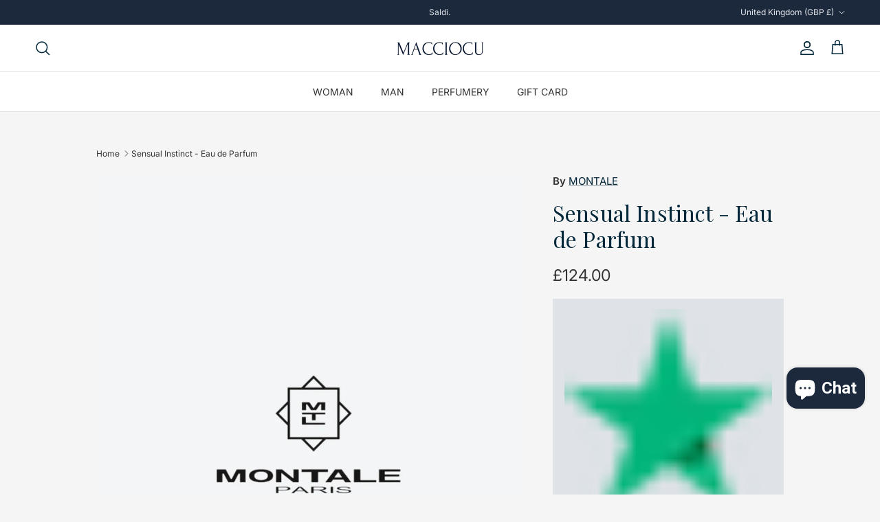

--- FILE ---
content_type: text/html; charset=utf-8
request_url: https://www.macciocu.com/en-gb/products/sensual-instinct-eau-de-parfum
body_size: 43980
content:
<!doctype html>
<html class="no-js" lang="en" dir="ltr">
<head>
<meta charset="utf-8">
<meta name="viewport" content="width=device-width,initial-scale=1">
<title>Sensual Instinct - Eau de Parfum &ndash; macciocu.com</title><link rel="canonical" href="https://www.macciocu.com/en-gb/products/sensual-instinct-eau-de-parfum"><link rel="icon" href="//www.macciocu.com/cdn/shop/files/00203b_20.png?crop=center&height=48&v=1739009783&width=48" type="image/png">
  <link rel="apple-touch-icon" href="//www.macciocu.com/cdn/shop/files/00203b_20.png?crop=center&height=180&v=1739009783&width=180"><meta name="description" content="Sensual Instinct is an Eau de Parfum from the Parisian niche brand Montale, French ambassador of the oud. Combine a coffee, a tiramisu shared in a charming Parisian café, two strangers meeting for the first time and the thrill of the unknown. A burning spark that seems suspended in the gazes, fixed in each other&#39;s eyes"><meta property="og:site_name" content="macciocu.com">
<meta property="og:url" content="https://www.macciocu.com/en-gb/products/sensual-instinct-eau-de-parfum">
<meta property="og:title" content="Sensual Instinct - Eau de Parfum">
<meta property="og:type" content="product">
<meta property="og:description" content="Sensual Instinct is an Eau de Parfum from the Parisian niche brand Montale, French ambassador of the oud. Combine a coffee, a tiramisu shared in a charming Parisian café, two strangers meeting for the first time and the thrill of the unknown. A burning spark that seems suspended in the gazes, fixed in each other&#39;s eyes"><meta property="og:image" content="http://www.macciocu.com/cdn/shop/products/90d8adb1-af71-4404-969f-3a963f4e06d3.png?crop=center&height=1200&v=1698741987&width=1200">
  <meta property="og:image:secure_url" content="https://www.macciocu.com/cdn/shop/products/90d8adb1-af71-4404-969f-3a963f4e06d3.png?crop=center&height=1200&v=1698741987&width=1200">
  <meta property="og:image:width" content="1600">
  <meta property="og:image:height" content="2000"><meta property="og:price:amount" content="124.00">
  <meta property="og:price:currency" content="GBP"><meta name="twitter:card" content="summary_large_image">
<meta name="twitter:title" content="Sensual Instinct - Eau de Parfum">
<meta name="twitter:description" content="Sensual Instinct is an Eau de Parfum from the Parisian niche brand Montale, French ambassador of the oud. Combine a coffee, a tiramisu shared in a charming Parisian café, two strangers meeting for the first time and the thrill of the unknown. A burning spark that seems suspended in the gazes, fixed in each other&#39;s eyes">
<style>@font-face {
  font-family: Inter;
  font-weight: 400;
  font-style: normal;
  font-display: fallback;
  src: url("//www.macciocu.com/cdn/fonts/inter/inter_n4.b2a3f24c19b4de56e8871f609e73ca7f6d2e2bb9.woff2") format("woff2"),
       url("//www.macciocu.com/cdn/fonts/inter/inter_n4.af8052d517e0c9ffac7b814872cecc27ae1fa132.woff") format("woff");
}
@font-face {
  font-family: Inter;
  font-weight: 700;
  font-style: normal;
  font-display: fallback;
  src: url("//www.macciocu.com/cdn/fonts/inter/inter_n7.02711e6b374660cfc7915d1afc1c204e633421e4.woff2") format("woff2"),
       url("//www.macciocu.com/cdn/fonts/inter/inter_n7.6dab87426f6b8813070abd79972ceaf2f8d3b012.woff") format("woff");
}
@font-face {
  font-family: Inter;
  font-weight: 500;
  font-style: normal;
  font-display: fallback;
  src: url("//www.macciocu.com/cdn/fonts/inter/inter_n5.d7101d5e168594dd06f56f290dd759fba5431d97.woff2") format("woff2"),
       url("//www.macciocu.com/cdn/fonts/inter/inter_n5.5332a76bbd27da00474c136abb1ca3cbbf259068.woff") format("woff");
}
@font-face {
  font-family: Inter;
  font-weight: 400;
  font-style: italic;
  font-display: fallback;
  src: url("//www.macciocu.com/cdn/fonts/inter/inter_i4.feae1981dda792ab80d117249d9c7e0f1017e5b3.woff2") format("woff2"),
       url("//www.macciocu.com/cdn/fonts/inter/inter_i4.62773b7113d5e5f02c71486623cf828884c85c6e.woff") format("woff");
}
@font-face {
  font-family: Inter;
  font-weight: 700;
  font-style: italic;
  font-display: fallback;
  src: url("//www.macciocu.com/cdn/fonts/inter/inter_i7.b377bcd4cc0f160622a22d638ae7e2cd9b86ea4c.woff2") format("woff2"),
       url("//www.macciocu.com/cdn/fonts/inter/inter_i7.7c69a6a34e3bb44fcf6f975857e13b9a9b25beb4.woff") format("woff");
}
@font-face {
  font-family: "Playfair Display";
  font-weight: 400;
  font-style: normal;
  font-display: fallback;
  src: url("//www.macciocu.com/cdn/fonts/playfair_display/playfairdisplay_n4.9980f3e16959dc89137cc1369bfc3ae98af1deb9.woff2") format("woff2"),
       url("//www.macciocu.com/cdn/fonts/playfair_display/playfairdisplay_n4.c562b7c8e5637886a811d2a017f9e023166064ee.woff") format("woff");
}
@font-face {
  font-family: Inter;
  font-weight: 400;
  font-style: normal;
  font-display: fallback;
  src: url("//www.macciocu.com/cdn/fonts/inter/inter_n4.b2a3f24c19b4de56e8871f609e73ca7f6d2e2bb9.woff2") format("woff2"),
       url("//www.macciocu.com/cdn/fonts/inter/inter_n4.af8052d517e0c9ffac7b814872cecc27ae1fa132.woff") format("woff");
}
@font-face {
  font-family: Inter;
  font-weight: 400;
  font-style: normal;
  font-display: fallback;
  src: url("//www.macciocu.com/cdn/fonts/inter/inter_n4.b2a3f24c19b4de56e8871f609e73ca7f6d2e2bb9.woff2") format("woff2"),
       url("//www.macciocu.com/cdn/fonts/inter/inter_n4.af8052d517e0c9ffac7b814872cecc27ae1fa132.woff") format("woff");
}
@font-face {
  font-family: Inter;
  font-weight: 600;
  font-style: normal;
  font-display: fallback;
  src: url("//www.macciocu.com/cdn/fonts/inter/inter_n6.771af0474a71b3797eb38f3487d6fb79d43b6877.woff2") format("woff2"),
       url("//www.macciocu.com/cdn/fonts/inter/inter_n6.88c903d8f9e157d48b73b7777d0642925bcecde7.woff") format("woff");
}
:root {
  --page-container-width:          1100px;
  --reading-container-width:       720px;
  --divider-opacity:               0.14;
  --gutter-large:                  30px;
  --gutter-desktop:                20px;
  --gutter-mobile:                 16px;
  --section-padding:               50px;
  --larger-section-padding:        80px;
  --larger-section-padding-mobile: 60px;
  --largest-section-padding:       110px;
  --aos-animate-duration:          0.6s;

  --base-font-family:              Inter, sans-serif;
  --base-font-weight:              400;
  --base-font-style:               normal;
  --heading-font-family:           "Playfair Display", serif;
  --heading-font-weight:           400;
  --heading-font-style:            normal;
  --heading-font-letter-spacing:   0.005em;
  --logo-font-family:              Inter, sans-serif;
  --logo-font-weight:              400;
  --logo-font-style:               normal;
  --nav-font-family:               Inter, sans-serif;
  --nav-font-weight:               400;
  --nav-font-style:                normal;

  --base-text-size:15px;
  --base-line-height:              1.6;
  --input-text-size:16px;
  --smaller-text-size-1:12px;
  --smaller-text-size-2:14px;
  --smaller-text-size-3:12px;
  --smaller-text-size-4:11px;
  --larger-text-size:32px;
  --super-large-text-size:56px;
  --super-large-mobile-text-size:26px;
  --larger-mobile-text-size:26px;
  --logo-text-size:36px;--btn-letter-spacing: 0.08em;
    --btn-text-transform: uppercase;
    --button-text-size: 13px;
    --quickbuy-button-text-size: 13;
    --small-feature-link-font-size: 0.75em;
    --input-btn-padding-top:             1.2em;
    --input-btn-padding-bottom:          1.2em;--heading-text-transform:none;
  --nav-text-size:                      14px;
  --mobile-menu-font-weight:            600;

  --body-bg-color:                      245 245 245;
  --bg-color:                           245 245 245;
  --body-text-color:                    51 51 51;
  --text-color:                         51 51 51;

  --header-text-col:                    #00263a;--header-text-hover-col:             var(--main-nav-link-hover-col);--header-bg-col:                     #ffffff;
  --heading-color:                     0 38 58;
  --body-heading-color:                0 38 58;
  --heading-divider-col:               #e3e3e3;

  --logo-col:                          #1c283c;
  --main-nav-bg:                       #ffffff;
  --main-nav-link-col:                 #333333;
  --main-nav-link-hover-col:           #00263a;
  --main-nav-link-featured-col:        #00263a;

  --link-color:                        0 38 58;
  --body-link-color:                   0 38 58;

  --btn-bg-color:                        0 38 58;
  --btn-bg-hover-color:                  18 60 86;
  --btn-border-color:                    0 38 58;
  --btn-border-hover-color:              18 60 86;
  --btn-text-color:                      255 255 255;
  --btn-text-hover-color:                255 255 255;--btn-alt-bg-color:                    245 245 245;
  --btn-alt-text-color:                  0 38 58;
  --btn-alt-border-color:                0 38 58;
  --btn-alt-border-hover-color:          0 38 58;--btn-ter-bg-color:                    225 225 225;
  --btn-ter-text-color:                  0 0 0;
  --btn-ter-bg-hover-color:              0 38 58;
  --btn-ter-text-hover-color:            255 255 255;--btn-border-radius: 0;--color-scheme-default:                             #f5f5f5;
  --color-scheme-default-color:                       245 245 245;
  --color-scheme-default-text-color:                  51 51 51;
  --color-scheme-default-head-color:                  0 38 58;
  --color-scheme-default-link-color:                  0 38 58;
  --color-scheme-default-btn-text-color:              255 255 255;
  --color-scheme-default-btn-text-hover-color:        255 255 255;
  --color-scheme-default-btn-bg-color:                0 38 58;
  --color-scheme-default-btn-bg-hover-color:          18 60 86;
  --color-scheme-default-btn-border-color:            0 38 58;
  --color-scheme-default-btn-border-hover-color:      18 60 86;
  --color-scheme-default-btn-alt-text-color:          0 38 58;
  --color-scheme-default-btn-alt-bg-color:            245 245 245;
  --color-scheme-default-btn-alt-border-color:        0 38 58;
  --color-scheme-default-btn-alt-border-hover-color:  0 38 58;

  --color-scheme-1:                             #ffffff;
  --color-scheme-1-color:                       255 255 255;
  --color-scheme-1-text-color:                  51 51 51;
  --color-scheme-1-head-color:                  0 38 58;
  --color-scheme-1-link-color:                  0 38 58;
  --color-scheme-1-btn-text-color:              255 255 255;
  --color-scheme-1-btn-text-hover-color:        255 255 255;
  --color-scheme-1-btn-bg-color:                0 38 58;
  --color-scheme-1-btn-bg-hover-color:          18 60 86;
  --color-scheme-1-btn-border-color:            0 38 58;
  --color-scheme-1-btn-border-hover-color:      18 60 86;
  --color-scheme-1-btn-alt-text-color:          0 38 58;
  --color-scheme-1-btn-alt-bg-color:            255 255 255;
  --color-scheme-1-btn-alt-border-color:        0 38 58;
  --color-scheme-1-btn-alt-border-hover-color:  0 38 58;

  --color-scheme-2:                             #f5f5f5;
  --color-scheme-2-color:                       245 245 245;
  --color-scheme-2-text-color:                  227 227 227;
  --color-scheme-2-head-color:                  0 38 58;
  --color-scheme-2-link-color:                  0 38 58;
  --color-scheme-2-btn-text-color:              255 255 255;
  --color-scheme-2-btn-text-hover-color:        255 255 255;
  --color-scheme-2-btn-bg-color:                0 38 58;
  --color-scheme-2-btn-bg-hover-color:          18 60 86;
  --color-scheme-2-btn-border-color:            0 38 58;
  --color-scheme-2-btn-border-hover-color:      18 60 86;
  --color-scheme-2-btn-alt-text-color:          28 40 60;
  --color-scheme-2-btn-alt-bg-color:            255 255 255;
  --color-scheme-2-btn-alt-border-color:        28 40 60;
  --color-scheme-2-btn-alt-border-hover-color:  28 40 60;

  /* Shop Pay payment terms */
  --payment-terms-background-color:    #f5f5f5;--quickbuy-bg: 245 245 245;--body-input-background-color:       rgb(var(--body-bg-color));
  --input-background-color:            rgb(var(--body-bg-color));
  --body-input-text-color:             var(--body-text-color);
  --input-text-color:                  var(--body-text-color);
  --body-input-border-color:           rgb(197, 197, 197);
  --input-border-color:                rgb(197, 197, 197);
  --input-border-color-hover:          rgb(138, 138, 138);
  --input-border-color-active:         rgb(51, 51, 51);

  --swatch-cross-svg:                  url("data:image/svg+xml,%3Csvg xmlns='http://www.w3.org/2000/svg' width='240' height='240' viewBox='0 0 24 24' fill='none' stroke='rgb(197, 197, 197)' stroke-width='0.09' preserveAspectRatio='none' %3E%3Cline x1='24' y1='0' x2='0' y2='24'%3E%3C/line%3E%3C/svg%3E");
  --swatch-cross-hover:                url("data:image/svg+xml,%3Csvg xmlns='http://www.w3.org/2000/svg' width='240' height='240' viewBox='0 0 24 24' fill='none' stroke='rgb(138, 138, 138)' stroke-width='0.09' preserveAspectRatio='none' %3E%3Cline x1='24' y1='0' x2='0' y2='24'%3E%3C/line%3E%3C/svg%3E");
  --swatch-cross-active:               url("data:image/svg+xml,%3Csvg xmlns='http://www.w3.org/2000/svg' width='240' height='240' viewBox='0 0 24 24' fill='none' stroke='rgb(51, 51, 51)' stroke-width='0.09' preserveAspectRatio='none' %3E%3Cline x1='24' y1='0' x2='0' y2='24'%3E%3C/line%3E%3C/svg%3E");

  --footer-divider-col:                #e3e3e3;
  --footer-text-col:                   102 102 102;
  --footer-heading-col:                0 38 58;
  --footer-bg:                         #e3e3e3;--product-label-overlay-justify: flex-start;--product-label-overlay-align: flex-start;--product-label-overlay-reduction-text:   #ffffff;
  --product-label-overlay-reduction-bg:     #00263a;
  --product-label-overlay-stock-text:       #d62828;
  --product-label-overlay-stock-bg:         #f5f5f5;
  --product-label-overlay-new-text:         #ffffff;
  --product-label-overlay-new-bg:           #00263a;
  --product-label-overlay-meta-text:        #ffffff;
  --product-label-overlay-meta-bg:          #00263a;
  --product-label-sale-text:                #b61d0f;
  --product-label-sold-text:                #b61d0f;
  --product-label-preorder-text:            #3ea36a;

  --product-block-crop-align:               center;

  
  --product-block-price-align:              center;
  --product-block-price-item-margin-start:  .25rem;
  --product-block-price-item-margin-end:    .25rem;
  

  --collection-block-image-position:   center center;

  --swatch-picker-image-size:          40px;
  --swatch-crop-align:                 center center;

  --image-overlay-text-color:          245 245 245;--image-overlay-bg:                  rgba(28, 40, 60, 0.13);
  --image-overlay-shadow-start:        rgb(0 0 0 / 0.16);
  --image-overlay-box-opacity:         0.88;--product-inventory-ok-box-color:            #f5f5f5;
  --product-inventory-ok-text-color:           #999999;
  --product-inventory-ok-icon-box-fill-color:  #fff;
  --product-inventory-low-box-color:           #f5f5f5;
  --product-inventory-low-text-color:          #d62828;
  --product-inventory-low-icon-box-fill-color: #fff;
  --product-inventory-low-text-color-channels: 153, 153, 153;
  --product-inventory-ok-text-color-channels:  214, 40, 40;

  --rating-star-color: 193 100 82;--overlay-align-left: start;
    --overlay-align-right: end;}html[dir=rtl] {
  --overlay-right-text-m-left: 0;
  --overlay-right-text-m-right: auto;
  --overlay-left-shadow-left-left: 15%;
  --overlay-left-shadow-left-right: -50%;
  --overlay-left-shadow-right-left: -85%;
  --overlay-left-shadow-right-right: 0;
}.image-overlay--bg-box .text-overlay .text-overlay__text {
    --image-overlay-box-bg: 245 245 245;
    --heading-color: var(--body-heading-color);
    --text-color: var(--body-text-color);
    --link-color: var(--body-link-color);
  }::selection {
    background: rgb(var(--body-heading-color));
    color: rgb(var(--body-bg-color));
  }
  ::-moz-selection {
    background: rgb(var(--body-heading-color));
    color: rgb(var(--body-bg-color));
  }.navigation .h1 {
  color: inherit !important;
}.use-color-scheme--default {
  --product-label-sale-text:           #b61d0f;
  --product-label-sold-text:           #b61d0f;
  --product-label-preorder-text:       #3ea36a;
  --input-background-color:            rgb(var(--body-bg-color));
  --input-text-color:                  var(--body-input-text-color);
  --input-border-color:                rgb(197, 197, 197);
  --input-border-color-hover:          rgb(138, 138, 138);
  --input-border-color-active:         rgb(51, 51, 51);
}.use-color-scheme--1 {
  --product-label-sale-text:           currentColor;
  --product-label-sold-text:           currentColor;
  --product-label-preorder-text:       currentColor;
  --input-background-color:            transparent;
  --input-text-color:                  51 51 51;
  --input-border-color:                rgb(194, 194, 194);
  --input-border-color-hover:          rgb(143, 143, 143);
  --input-border-color-active:         rgb(51, 51, 51);
}.use-color-scheme--2 {
  --product-label-sale-text:           currentColor;
  --product-label-sold-text:           currentColor;
  --product-label-preorder-text:       currentColor;
  --input-background-color:            transparent;
  --input-text-color:                  227 227 227;
  --input-border-color:                rgb(240, 240, 240);
  --input-border-color-hover:          rgb(235, 235, 235);
  --input-border-color-active:         rgb(227, 227, 227);
}</style>

  <link href="//www.macciocu.com/cdn/shop/t/29/assets/main.css?v=43422827842528680071744271573" rel="stylesheet" type="text/css" media="all" />
<link rel="stylesheet" href="//www.macciocu.com/cdn/shop/t/29/assets/swatches.css?v=176485581647475824641745337987" media="print" onload="this.media='all'">
    <noscript><link rel="stylesheet" href="//www.macciocu.com/cdn/shop/t/29/assets/swatches.css?v=176485581647475824641745337987"></noscript><link rel="preload" as="font" href="//www.macciocu.com/cdn/fonts/inter/inter_n4.b2a3f24c19b4de56e8871f609e73ca7f6d2e2bb9.woff2" type="font/woff2" crossorigin><link rel="preload" as="font" href="//www.macciocu.com/cdn/fonts/playfair_display/playfairdisplay_n4.9980f3e16959dc89137cc1369bfc3ae98af1deb9.woff2" type="font/woff2" crossorigin><script>
    document.documentElement.className = document.documentElement.className.replace('no-js', 'js');

    window.theme = {
      info: {
        name: 'Symmetry',
        version: '7.4.0'
      },
      device: {
        hasTouch: window.matchMedia('(any-pointer: coarse)').matches,
        hasHover: window.matchMedia('(hover: hover)').matches
      },
      mediaQueries: {
        md: '(min-width: 768px)',
        productMediaCarouselBreak: '(min-width: 1041px)'
      },
      routes: {
        base: 'https://www.macciocu.com',
        cart: '/en-gb/cart',
        cartAdd: '/en-gb/cart/add.js',
        cartUpdate: '/en-gb/cart/update.js',
        predictiveSearch: '/en-gb/search/suggest'
      },
      strings: {
        cartTermsConfirmation: "You must agree to the terms and conditions before continuing.",
        cartItemsQuantityError: "You can only add [QUANTITY] of this item to your cart.",
        generalSearchViewAll: "View all search results",
        noStock: "Sold out",
        noVariant: "Unavailable",
        productsProductChooseA: "Choose a",
        generalSearchPages: "Pages",
        generalSearchNoResultsWithoutTerms: "Sorry, we couldnʼt find any results",
        shippingCalculator: {
          singleRate: "There is one shipping rate for this destination:",
          multipleRates: "There are multiple shipping rates for this destination:",
          noRates: "We do not ship to this destination."
        }
      },
      settings: {
        moneyWithCurrencyFormat: "£{{amount}} GBP",
        cartType: "drawer",
        afterAddToCart: "drawer",
        quickbuyStyle: "button",
        externalLinksNewTab: true,
        internalLinksSmoothScroll: true
      }
    }

    theme.inlineNavigationCheck = function() {
      var pageHeader = document.querySelector('.pageheader'),
          inlineNavContainer = pageHeader.querySelector('.logo-area__left__inner'),
          inlineNav = inlineNavContainer.querySelector('.navigation--left');
      if (inlineNav && getComputedStyle(inlineNav).display != 'none') {
        var inlineMenuCentered = document.querySelector('.pageheader--layout-inline-menu-center'),
            logoContainer = document.querySelector('.logo-area__middle__inner');
        if(inlineMenuCentered) {
          var rightWidth = document.querySelector('.logo-area__right__inner').clientWidth,
              middleWidth = logoContainer.clientWidth,
              logoArea = document.querySelector('.logo-area'),
              computedLogoAreaStyle = getComputedStyle(logoArea),
              logoAreaInnerWidth = logoArea.clientWidth - Math.ceil(parseFloat(computedLogoAreaStyle.paddingLeft)) - Math.ceil(parseFloat(computedLogoAreaStyle.paddingRight)),
              availableNavWidth = logoAreaInnerWidth - Math.max(rightWidth, middleWidth) * 2 - 40;
          inlineNavContainer.style.maxWidth = availableNavWidth + 'px';
        }

        var firstInlineNavLink = inlineNav.querySelector('.navigation__item:first-child'),
            lastInlineNavLink = inlineNav.querySelector('.navigation__item:last-child');
        if (lastInlineNavLink) {
          var inlineNavWidth = null;
          if(document.querySelector('html[dir=rtl]')) {
            inlineNavWidth = firstInlineNavLink.offsetLeft - lastInlineNavLink.offsetLeft + firstInlineNavLink.offsetWidth;
          } else {
            inlineNavWidth = lastInlineNavLink.offsetLeft - firstInlineNavLink.offsetLeft + lastInlineNavLink.offsetWidth;
          }
          if (inlineNavContainer.offsetWidth >= inlineNavWidth) {
            pageHeader.classList.add('pageheader--layout-inline-permitted');
            var tallLogo = logoContainer.clientHeight > lastInlineNavLink.clientHeight + 20;
            if (tallLogo) {
              inlineNav.classList.add('navigation--tight-underline');
            } else {
              inlineNav.classList.remove('navigation--tight-underline');
            }
          } else {
            pageHeader.classList.remove('pageheader--layout-inline-permitted');
          }
        }
      }
    };

    theme.setInitialHeaderHeightProperty = () => {
      const section = document.querySelector('.section-header');
      if (section) {
        document.documentElement.style.setProperty('--theme-header-height', Math.ceil(section.clientHeight) + 'px');
      }
    };
  </script>

  <script src="//www.macciocu.com/cdn/shop/t/29/assets/main.js?v=74462154655922143831744271573" defer></script>

  <script>window.performance && window.performance.mark && window.performance.mark('shopify.content_for_header.start');</script><meta name="facebook-domain-verification" content="sts25tkjtqh6bmuw6dm55g2p8cf2ie">
<meta name="google-site-verification" content="KwiMwpf3hNK6IJ0secmf3Jcpj8fnh9xYdjRcqZvA6Lc">
<meta id="shopify-digital-wallet" name="shopify-digital-wallet" content="/50749702351/digital_wallets/dialog">
<meta name="shopify-checkout-api-token" content="ca6560bd22f6e81b825c7242fcab9237">
<meta id="in-context-paypal-metadata" data-shop-id="50749702351" data-venmo-supported="false" data-environment="production" data-locale="en_US" data-paypal-v4="true" data-currency="GBP">
<link rel="alternate" hreflang="x-default" href="https://www.macciocu.com/products/sensual-instinct-eau-de-parfum">
<link rel="alternate" hreflang="en-AL" href="https://www.macciocu.com/en-eu/products/sensual-instinct-eau-de-parfum">
<link rel="alternate" hreflang="en-AT" href="https://www.macciocu.com/en-eu/products/sensual-instinct-eau-de-parfum">
<link rel="alternate" hreflang="en-BE" href="https://www.macciocu.com/en-eu/products/sensual-instinct-eau-de-parfum">
<link rel="alternate" hreflang="en-BG" href="https://www.macciocu.com/en-eu/products/sensual-instinct-eau-de-parfum">
<link rel="alternate" hreflang="en-CZ" href="https://www.macciocu.com/en-eu/products/sensual-instinct-eau-de-parfum">
<link rel="alternate" hreflang="en-DE" href="https://www.macciocu.com/en-eu/products/sensual-instinct-eau-de-parfum">
<link rel="alternate" hreflang="en-DK" href="https://www.macciocu.com/en-eu/products/sensual-instinct-eau-de-parfum">
<link rel="alternate" hreflang="en-EE" href="https://www.macciocu.com/en-eu/products/sensual-instinct-eau-de-parfum">
<link rel="alternate" hreflang="en-ES" href="https://www.macciocu.com/en-eu/products/sensual-instinct-eau-de-parfum">
<link rel="alternate" hreflang="en-FI" href="https://www.macciocu.com/en-eu/products/sensual-instinct-eau-de-parfum">
<link rel="alternate" hreflang="en-FR" href="https://www.macciocu.com/en-eu/products/sensual-instinct-eau-de-parfum">
<link rel="alternate" hreflang="en-GR" href="https://www.macciocu.com/en-eu/products/sensual-instinct-eau-de-parfum">
<link rel="alternate" hreflang="en-HR" href="https://www.macciocu.com/en-eu/products/sensual-instinct-eau-de-parfum">
<link rel="alternate" hreflang="en-HU" href="https://www.macciocu.com/en-eu/products/sensual-instinct-eau-de-parfum">
<link rel="alternate" hreflang="en-IE" href="https://www.macciocu.com/en-eu/products/sensual-instinct-eau-de-parfum">
<link rel="alternate" hreflang="en-LI" href="https://www.macciocu.com/en-eu/products/sensual-instinct-eau-de-parfum">
<link rel="alternate" hreflang="en-LT" href="https://www.macciocu.com/en-eu/products/sensual-instinct-eau-de-parfum">
<link rel="alternate" hreflang="en-LU" href="https://www.macciocu.com/en-eu/products/sensual-instinct-eau-de-parfum">
<link rel="alternate" hreflang="en-LV" href="https://www.macciocu.com/en-eu/products/sensual-instinct-eau-de-parfum">
<link rel="alternate" hreflang="en-MD" href="https://www.macciocu.com/en-eu/products/sensual-instinct-eau-de-parfum">
<link rel="alternate" hreflang="en-MT" href="https://www.macciocu.com/en-eu/products/sensual-instinct-eau-de-parfum">
<link rel="alternate" hreflang="en-NL" href="https://www.macciocu.com/en-eu/products/sensual-instinct-eau-de-parfum">
<link rel="alternate" hreflang="en-NO" href="https://www.macciocu.com/en-eu/products/sensual-instinct-eau-de-parfum">
<link rel="alternate" hreflang="en-PL" href="https://www.macciocu.com/en-eu/products/sensual-instinct-eau-de-parfum">
<link rel="alternate" hreflang="en-PT" href="https://www.macciocu.com/en-eu/products/sensual-instinct-eau-de-parfum">
<link rel="alternate" hreflang="en-RO" href="https://www.macciocu.com/en-eu/products/sensual-instinct-eau-de-parfum">
<link rel="alternate" hreflang="en-SE" href="https://www.macciocu.com/en-eu/products/sensual-instinct-eau-de-parfum">
<link rel="alternate" hreflang="en-SI" href="https://www.macciocu.com/en-eu/products/sensual-instinct-eau-de-parfum">
<link rel="alternate" hreflang="en-SK" href="https://www.macciocu.com/en-eu/products/sensual-instinct-eau-de-parfum">
<link rel="alternate" hreflang="en-GB" href="https://www.macciocu.com/en-gb/products/sensual-instinct-eau-de-parfum">
<link rel="alternate" hreflang="en-US" href="https://www.macciocu.com/en-us/products/sensual-instinct-eau-de-parfum">
<link rel="alternate" hreflang="it-US" href="https://www.macciocu.com/it-us/products/sensual-instinct-eau-de-parfum">
<link rel="alternate" hreflang="it-IT" href="https://www.macciocu.com/products/sensual-instinct-eau-de-parfum">
<link rel="alternate" hreflang="en-IT" href="https://www.macciocu.com/en/products/sensual-instinct-eau-de-parfum">
<link rel="alternate" type="application/json+oembed" href="https://www.macciocu.com/en-gb/products/sensual-instinct-eau-de-parfum.oembed">
<script async="async" src="/checkouts/internal/preloads.js?locale=en-GB"></script>
<link rel="preconnect" href="https://shop.app" crossorigin="anonymous">
<script async="async" src="https://shop.app/checkouts/internal/preloads.js?locale=en-GB&shop_id=50749702351" crossorigin="anonymous"></script>
<script id="apple-pay-shop-capabilities" type="application/json">{"shopId":50749702351,"countryCode":"IT","currencyCode":"GBP","merchantCapabilities":["supports3DS"],"merchantId":"gid:\/\/shopify\/Shop\/50749702351","merchantName":"macciocu.com","requiredBillingContactFields":["postalAddress","email","phone"],"requiredShippingContactFields":["postalAddress","email","phone"],"shippingType":"shipping","supportedNetworks":["visa","maestro","masterCard","amex"],"total":{"type":"pending","label":"macciocu.com","amount":"1.00"},"shopifyPaymentsEnabled":true,"supportsSubscriptions":true}</script>
<script id="shopify-features" type="application/json">{"accessToken":"ca6560bd22f6e81b825c7242fcab9237","betas":["rich-media-storefront-analytics"],"domain":"www.macciocu.com","predictiveSearch":true,"shopId":50749702351,"locale":"en"}</script>
<script>var Shopify = Shopify || {};
Shopify.shop = "risvolto-com.myshopify.com";
Shopify.locale = "en";
Shopify.currency = {"active":"GBP","rate":"0.88489488"};
Shopify.country = "GB";
Shopify.theme = {"name":"17 Aprile 2025","id":180779417930,"schema_name":"Symmetry","schema_version":"7.4.0","theme_store_id":568,"role":"main"};
Shopify.theme.handle = "null";
Shopify.theme.style = {"id":null,"handle":null};
Shopify.cdnHost = "www.macciocu.com/cdn";
Shopify.routes = Shopify.routes || {};
Shopify.routes.root = "/en-gb/";</script>
<script type="module">!function(o){(o.Shopify=o.Shopify||{}).modules=!0}(window);</script>
<script>!function(o){function n(){var o=[];function n(){o.push(Array.prototype.slice.apply(arguments))}return n.q=o,n}var t=o.Shopify=o.Shopify||{};t.loadFeatures=n(),t.autoloadFeatures=n()}(window);</script>
<script>
  window.ShopifyPay = window.ShopifyPay || {};
  window.ShopifyPay.apiHost = "shop.app\/pay";
  window.ShopifyPay.redirectState = null;
</script>
<script id="shop-js-analytics" type="application/json">{"pageType":"product"}</script>
<script defer="defer" async type="module" src="//www.macciocu.com/cdn/shopifycloud/shop-js/modules/v2/client.init-shop-cart-sync_IZsNAliE.en.esm.js"></script>
<script defer="defer" async type="module" src="//www.macciocu.com/cdn/shopifycloud/shop-js/modules/v2/chunk.common_0OUaOowp.esm.js"></script>
<script type="module">
  await import("//www.macciocu.com/cdn/shopifycloud/shop-js/modules/v2/client.init-shop-cart-sync_IZsNAliE.en.esm.js");
await import("//www.macciocu.com/cdn/shopifycloud/shop-js/modules/v2/chunk.common_0OUaOowp.esm.js");

  window.Shopify.SignInWithShop?.initShopCartSync?.({"fedCMEnabled":true,"windoidEnabled":true});

</script>
<script>
  window.Shopify = window.Shopify || {};
  if (!window.Shopify.featureAssets) window.Shopify.featureAssets = {};
  window.Shopify.featureAssets['shop-js'] = {"shop-cart-sync":["modules/v2/client.shop-cart-sync_DLOhI_0X.en.esm.js","modules/v2/chunk.common_0OUaOowp.esm.js"],"init-fed-cm":["modules/v2/client.init-fed-cm_C6YtU0w6.en.esm.js","modules/v2/chunk.common_0OUaOowp.esm.js"],"shop-button":["modules/v2/client.shop-button_BCMx7GTG.en.esm.js","modules/v2/chunk.common_0OUaOowp.esm.js"],"shop-cash-offers":["modules/v2/client.shop-cash-offers_BT26qb5j.en.esm.js","modules/v2/chunk.common_0OUaOowp.esm.js","modules/v2/chunk.modal_CGo_dVj3.esm.js"],"init-windoid":["modules/v2/client.init-windoid_B9PkRMql.en.esm.js","modules/v2/chunk.common_0OUaOowp.esm.js"],"init-shop-email-lookup-coordinator":["modules/v2/client.init-shop-email-lookup-coordinator_DZkqjsbU.en.esm.js","modules/v2/chunk.common_0OUaOowp.esm.js"],"shop-toast-manager":["modules/v2/client.shop-toast-manager_Di2EnuM7.en.esm.js","modules/v2/chunk.common_0OUaOowp.esm.js"],"shop-login-button":["modules/v2/client.shop-login-button_BtqW_SIO.en.esm.js","modules/v2/chunk.common_0OUaOowp.esm.js","modules/v2/chunk.modal_CGo_dVj3.esm.js"],"avatar":["modules/v2/client.avatar_BTnouDA3.en.esm.js"],"pay-button":["modules/v2/client.pay-button_CWa-C9R1.en.esm.js","modules/v2/chunk.common_0OUaOowp.esm.js"],"init-shop-cart-sync":["modules/v2/client.init-shop-cart-sync_IZsNAliE.en.esm.js","modules/v2/chunk.common_0OUaOowp.esm.js"],"init-customer-accounts":["modules/v2/client.init-customer-accounts_DenGwJTU.en.esm.js","modules/v2/client.shop-login-button_BtqW_SIO.en.esm.js","modules/v2/chunk.common_0OUaOowp.esm.js","modules/v2/chunk.modal_CGo_dVj3.esm.js"],"init-shop-for-new-customer-accounts":["modules/v2/client.init-shop-for-new-customer-accounts_JdHXxpS9.en.esm.js","modules/v2/client.shop-login-button_BtqW_SIO.en.esm.js","modules/v2/chunk.common_0OUaOowp.esm.js","modules/v2/chunk.modal_CGo_dVj3.esm.js"],"init-customer-accounts-sign-up":["modules/v2/client.init-customer-accounts-sign-up_D6__K_p8.en.esm.js","modules/v2/client.shop-login-button_BtqW_SIO.en.esm.js","modules/v2/chunk.common_0OUaOowp.esm.js","modules/v2/chunk.modal_CGo_dVj3.esm.js"],"checkout-modal":["modules/v2/client.checkout-modal_C_ZQDY6s.en.esm.js","modules/v2/chunk.common_0OUaOowp.esm.js","modules/v2/chunk.modal_CGo_dVj3.esm.js"],"shop-follow-button":["modules/v2/client.shop-follow-button_XetIsj8l.en.esm.js","modules/v2/chunk.common_0OUaOowp.esm.js","modules/v2/chunk.modal_CGo_dVj3.esm.js"],"lead-capture":["modules/v2/client.lead-capture_DvA72MRN.en.esm.js","modules/v2/chunk.common_0OUaOowp.esm.js","modules/v2/chunk.modal_CGo_dVj3.esm.js"],"shop-login":["modules/v2/client.shop-login_ClXNxyh6.en.esm.js","modules/v2/chunk.common_0OUaOowp.esm.js","modules/v2/chunk.modal_CGo_dVj3.esm.js"],"payment-terms":["modules/v2/client.payment-terms_CNlwjfZz.en.esm.js","modules/v2/chunk.common_0OUaOowp.esm.js","modules/v2/chunk.modal_CGo_dVj3.esm.js"]};
</script>
<script>(function() {
  var isLoaded = false;
  function asyncLoad() {
    if (isLoaded) return;
    isLoaded = true;
    var urls = ["https:\/\/ecommplugins-scripts.trustpilot.com\/v2.1\/js\/header.min.js?settings=eyJrZXkiOiJWUGIzOUZTdUlhcTZUMFEwIiwicyI6InNrdSJ9\u0026shop=risvolto-com.myshopify.com","https:\/\/ecommplugins-trustboxsettings.trustpilot.com\/risvolto-com.myshopify.com.js?settings=1745340415670\u0026shop=risvolto-com.myshopify.com","https:\/\/widget.trustpilot.com\/bootstrap\/v5\/tp.widget.sync.bootstrap.min.js?shop=risvolto-com.myshopify.com","https:\/\/zubrcommerce.s3-us-west-2.amazonaws.com\/variable-products\/variable-loader.js?shop=risvolto-com.myshopify.com","https:\/\/sizeguides.eastsideco.io\/js\/production_installer.js?shop=risvolto-com.myshopify.com","https:\/\/sales-pop.carecart.io\/lib\/salesnotifier.js?shop=risvolto-com.myshopify.com","https:\/\/wiser.expertvillagemedia.com\/assets\/js\/wiser_script.js?shop=risvolto-com.myshopify.com","https:\/\/size-guides.esc-apps-cdn.com\/1739201886-app.risvolto-com.myshopify.com.js?shop=risvolto-com.myshopify.com","https:\/\/ecommplugins-scripts.trustpilot.com\/v2.1\/js\/success.min.js?settings=eyJrZXkiOiJWUGIzOUZTdUlhcTZUMFEwIiwicyI6InNrdSIsInQiOlsib3JkZXJzL3BhaWQiLCJ0cnVzdHBpbG90T3JkZXJDb25maXJtZWQiXSwidiI6IiIsImEiOiJTaG9waWZ5LTIwMjAtMTAifQ==\u0026shop=risvolto-com.myshopify.com","https:\/\/cdn.shopify.com\/s\/files\/1\/0597\/3783\/3627\/files\/tptinstall.min.js?v=1718591634\u0026t=tapita-seo-script-tags\u0026shop=risvolto-com.myshopify.com"];
    for (var i = 0; i < urls.length; i++) {
      var s = document.createElement('script');
      s.type = 'text/javascript';
      s.async = true;
      s.src = urls[i];
      var x = document.getElementsByTagName('script')[0];
      x.parentNode.insertBefore(s, x);
    }
  };
  if(window.attachEvent) {
    window.attachEvent('onload', asyncLoad);
  } else {
    window.addEventListener('load', asyncLoad, false);
  }
})();</script>
<script id="__st">var __st={"a":50749702351,"offset":3600,"reqid":"7d7966fa-4d63-4b62-9180-6a2370f65b60-1768515859","pageurl":"www.macciocu.com\/en-gb\/products\/sensual-instinct-eau-de-parfum","u":"b228d380c564","p":"product","rtyp":"product","rid":8558964769098};</script>
<script>window.ShopifyPaypalV4VisibilityTracking = true;</script>
<script id="captcha-bootstrap">!function(){'use strict';const t='contact',e='account',n='new_comment',o=[[t,t],['blogs',n],['comments',n],[t,'customer']],c=[[e,'customer_login'],[e,'guest_login'],[e,'recover_customer_password'],[e,'create_customer']],r=t=>t.map((([t,e])=>`form[action*='/${t}']:not([data-nocaptcha='true']) input[name='form_type'][value='${e}']`)).join(','),a=t=>()=>t?[...document.querySelectorAll(t)].map((t=>t.form)):[];function s(){const t=[...o],e=r(t);return a(e)}const i='password',u='form_key',d=['recaptcha-v3-token','g-recaptcha-response','h-captcha-response',i],f=()=>{try{return window.sessionStorage}catch{return}},m='__shopify_v',_=t=>t.elements[u];function p(t,e,n=!1){try{const o=window.sessionStorage,c=JSON.parse(o.getItem(e)),{data:r}=function(t){const{data:e,action:n}=t;return t[m]||n?{data:e,action:n}:{data:t,action:n}}(c);for(const[e,n]of Object.entries(r))t.elements[e]&&(t.elements[e].value=n);n&&o.removeItem(e)}catch(o){console.error('form repopulation failed',{error:o})}}const l='form_type',E='cptcha';function T(t){t.dataset[E]=!0}const w=window,h=w.document,L='Shopify',v='ce_forms',y='captcha';let A=!1;((t,e)=>{const n=(g='f06e6c50-85a8-45c8-87d0-21a2b65856fe',I='https://cdn.shopify.com/shopifycloud/storefront-forms-hcaptcha/ce_storefront_forms_captcha_hcaptcha.v1.5.2.iife.js',D={infoText:'Protected by hCaptcha',privacyText:'Privacy',termsText:'Terms'},(t,e,n)=>{const o=w[L][v],c=o.bindForm;if(c)return c(t,g,e,D).then(n);var r;o.q.push([[t,g,e,D],n]),r=I,A||(h.body.append(Object.assign(h.createElement('script'),{id:'captcha-provider',async:!0,src:r})),A=!0)});var g,I,D;w[L]=w[L]||{},w[L][v]=w[L][v]||{},w[L][v].q=[],w[L][y]=w[L][y]||{},w[L][y].protect=function(t,e){n(t,void 0,e),T(t)},Object.freeze(w[L][y]),function(t,e,n,w,h,L){const[v,y,A,g]=function(t,e,n){const i=e?o:[],u=t?c:[],d=[...i,...u],f=r(d),m=r(i),_=r(d.filter((([t,e])=>n.includes(e))));return[a(f),a(m),a(_),s()]}(w,h,L),I=t=>{const e=t.target;return e instanceof HTMLFormElement?e:e&&e.form},D=t=>v().includes(t);t.addEventListener('submit',(t=>{const e=I(t);if(!e)return;const n=D(e)&&!e.dataset.hcaptchaBound&&!e.dataset.recaptchaBound,o=_(e),c=g().includes(e)&&(!o||!o.value);(n||c)&&t.preventDefault(),c&&!n&&(function(t){try{if(!f())return;!function(t){const e=f();if(!e)return;const n=_(t);if(!n)return;const o=n.value;o&&e.removeItem(o)}(t);const e=Array.from(Array(32),(()=>Math.random().toString(36)[2])).join('');!function(t,e){_(t)||t.append(Object.assign(document.createElement('input'),{type:'hidden',name:u})),t.elements[u].value=e}(t,e),function(t,e){const n=f();if(!n)return;const o=[...t.querySelectorAll(`input[type='${i}']`)].map((({name:t})=>t)),c=[...d,...o],r={};for(const[a,s]of new FormData(t).entries())c.includes(a)||(r[a]=s);n.setItem(e,JSON.stringify({[m]:1,action:t.action,data:r}))}(t,e)}catch(e){console.error('failed to persist form',e)}}(e),e.submit())}));const S=(t,e)=>{t&&!t.dataset[E]&&(n(t,e.some((e=>e===t))),T(t))};for(const o of['focusin','change'])t.addEventListener(o,(t=>{const e=I(t);D(e)&&S(e,y())}));const B=e.get('form_key'),M=e.get(l),P=B&&M;t.addEventListener('DOMContentLoaded',(()=>{const t=y();if(P)for(const e of t)e.elements[l].value===M&&p(e,B);[...new Set([...A(),...v().filter((t=>'true'===t.dataset.shopifyCaptcha))])].forEach((e=>S(e,t)))}))}(h,new URLSearchParams(w.location.search),n,t,e,['guest_login'])})(!0,!0)}();</script>
<script integrity="sha256-4kQ18oKyAcykRKYeNunJcIwy7WH5gtpwJnB7kiuLZ1E=" data-source-attribution="shopify.loadfeatures" defer="defer" src="//www.macciocu.com/cdn/shopifycloud/storefront/assets/storefront/load_feature-a0a9edcb.js" crossorigin="anonymous"></script>
<script crossorigin="anonymous" defer="defer" src="//www.macciocu.com/cdn/shopifycloud/storefront/assets/shopify_pay/storefront-65b4c6d7.js?v=20250812"></script>
<script data-source-attribution="shopify.dynamic_checkout.dynamic.init">var Shopify=Shopify||{};Shopify.PaymentButton=Shopify.PaymentButton||{isStorefrontPortableWallets:!0,init:function(){window.Shopify.PaymentButton.init=function(){};var t=document.createElement("script");t.src="https://www.macciocu.com/cdn/shopifycloud/portable-wallets/latest/portable-wallets.en.js",t.type="module",document.head.appendChild(t)}};
</script>
<script data-source-attribution="shopify.dynamic_checkout.buyer_consent">
  function portableWalletsHideBuyerConsent(e){var t=document.getElementById("shopify-buyer-consent"),n=document.getElementById("shopify-subscription-policy-button");t&&n&&(t.classList.add("hidden"),t.setAttribute("aria-hidden","true"),n.removeEventListener("click",e))}function portableWalletsShowBuyerConsent(e){var t=document.getElementById("shopify-buyer-consent"),n=document.getElementById("shopify-subscription-policy-button");t&&n&&(t.classList.remove("hidden"),t.removeAttribute("aria-hidden"),n.addEventListener("click",e))}window.Shopify?.PaymentButton&&(window.Shopify.PaymentButton.hideBuyerConsent=portableWalletsHideBuyerConsent,window.Shopify.PaymentButton.showBuyerConsent=portableWalletsShowBuyerConsent);
</script>
<script data-source-attribution="shopify.dynamic_checkout.cart.bootstrap">document.addEventListener("DOMContentLoaded",(function(){function t(){return document.querySelector("shopify-accelerated-checkout-cart, shopify-accelerated-checkout")}if(t())Shopify.PaymentButton.init();else{new MutationObserver((function(e,n){t()&&(Shopify.PaymentButton.init(),n.disconnect())})).observe(document.body,{childList:!0,subtree:!0})}}));
</script>
<link id="shopify-accelerated-checkout-styles" rel="stylesheet" media="screen" href="https://www.macciocu.com/cdn/shopifycloud/portable-wallets/latest/accelerated-checkout-backwards-compat.css" crossorigin="anonymous">
<style id="shopify-accelerated-checkout-cart">
        #shopify-buyer-consent {
  margin-top: 1em;
  display: inline-block;
  width: 100%;
}

#shopify-buyer-consent.hidden {
  display: none;
}

#shopify-subscription-policy-button {
  background: none;
  border: none;
  padding: 0;
  text-decoration: underline;
  font-size: inherit;
  cursor: pointer;
}

#shopify-subscription-policy-button::before {
  box-shadow: none;
}

      </style>
<script id="sections-script" data-sections="related-products" defer="defer" src="//www.macciocu.com/cdn/shop/t/29/compiled_assets/scripts.js?4432"></script>
<script>window.performance && window.performance.mark && window.performance.mark('shopify.content_for_header.end');</script>
<!-- CC Custom Head Start --><!-- CC Custom Head End --><!-- BEGIN app block: shopify://apps/tapita-seo-speed/blocks/app-embed/cd37ca7a-40ad-4fdc-afd3-768701482209 -->



<script class="tpt-seo-schema">
    var tapitaSeoVer = 1177;
    var tptAddedSchemas = [];
</script>






    <!-- BEGIN app snippet: product-schema -->

  <!-- END app snippet -->



  




<!-- BEGIN app snippet: alter-schemas -->




<script>
    (function disableSchemasByType(schemaTypesToDisable = []) {
        if (!schemaTypesToDisable.length) return;
        const DEBUG = window.location.href?.includes("debug");
        const log = (...a) => DEBUG && console.log(...a);
        const removeAttrsDeep = (root, attrs) => {
            root.querySelectorAll("*").forEach((el) =>
                attrs.forEach((a) => el.removeAttribute(a))
            );
        };
        const extractTypesFromJsonLD = (json) => {
            const types = new Set();
            const walk = (v) => {
                if (!v) return;
                if (Array.isArray(v)) return v.forEach(walk);
                if (typeof v === "object") {
                    if (v["@type"]) {
                        (Array.isArray(v["@type"])
                            ? v["@type"]
                            : [v["@type"]]
                        ).forEach((t) => types.add(t));
                    }
                    if (v["@graph"]) walk(v["@graph"]);
                }
            };
            walk(json);
            return types;
        };
        const matchesSchemaType = (value) =>
            value && schemaTypesToDisable.some((t) => value.includes(t));
        const handleJsonLD = (container = document) => {
            container
                .querySelectorAll(
                    'script[type="application/ld+json"]:not([author="tpt"])'
                )
                .forEach((script) => {
                    try {
                        const json = JSON.parse(script.textContent);
                        const types = extractTypesFromJsonLD(json);
                        if (
                            [...types].some((t) => schemaTypesToDisable.includes(t))
                        ) {
                            script.type = "application/ldjson-disabled";
                            log("Disabled JSON-LD:", script);
                        }
                    } catch {}
                });
        };
        const handleMicrodata = (container = document) => {
            container
                .querySelectorAll(
                    schemaTypesToDisable
                        .map((t) => `[itemtype*="schema.org/${t}"]`)
                        .join(",")
                )
                .forEach((el) => {
                    el.removeAttribute("itemscope");
                    el.removeAttribute("itemtype");
                    el.removeAttribute("itemprop");
                    removeAttrsDeep(el, ["itemprop"]);
                });
        };
        const handleRDFa = (container = document) => {
            container
                .querySelectorAll(
                    schemaTypesToDisable
                        .map(
                            (t) =>
                                `[typeof*="${t}"],[vocab*="schema.org"][typeof*="${t}"]`
                        )
                        .join(",")
                )
                .forEach((el) => {
                    el.removeAttribute("vocab");
                    el.removeAttribute("typeof");
                    el.removeAttribute("property");
                    removeAttrsDeep(el, ["property"]);
                });
        };
        const processSchemas = (container) => {
            handleJsonLD(container);
            handleMicrodata(container);
            handleRDFa(container);
        };
        processSchemas();
        const observer = new MutationObserver((mutations) => {
            mutations.forEach((m) => {
                m.addedNodes.forEach((n) => {
                    if (n.nodeType !== 1) return;

                    if (
                        n.tagName === "SCRIPT" &&
                        n.type === "application/ld+json" &&
                        n.getAttribute("author") !== "tpt"
                    ) {
                        handleJsonLD(n.parentElement);
                        return;
                    }

                    const itemType = n.getAttribute?.("itemtype");
                    const typeOf = n.getAttribute?.("typeof");

                    if (matchesSchemaType(itemType) || matchesSchemaType(typeOf)) {
                        handleMicrodata(n.parentElement);
                        handleRDFa(n.parentElement);
                    } else {
                        processSchemas(n);
                    }
                });

                if (m.type === "attributes") {
                    const t = m.target;

                    if (
                        t.tagName === "SCRIPT" &&
                        t.type === "application/ld+json" &&
                        t.getAttribute("author") !== "tpt"
                    ) {
                        handleJsonLD(t.parentElement);
                    }

                    if (
                        m.attributeName === "itemtype" &&
                        matchesSchemaType(t.getAttribute("itemtype"))
                    ) {
                        handleMicrodata(t.parentElement);
                    }

                    if (
                        m.attributeName === "typeof" &&
                        matchesSchemaType(t.getAttribute("typeof"))
                    ) {
                        handleRDFa(t.parentElement);
                    }
                }
            });
        });

        observer.observe(document.body || document.documentElement, {
            childList: true,
            subtree: true,
            attributes: true,
            attributeFilter: ["itemtype", "typeof", "type"],
        });

        log("Schema disabler initialized with types:", schemaTypesToDisable);
    })(window.tptAddedSchemas);
</script><!-- END app snippet -->


<script class="tpt-seo-schema">
    var instantPageUrl = "https://cdn.shopify.com/extensions/019bbbb9-e942-7603-927f-93a888f220ea/tapita-seo-schema-175/assets/instantpage.js";
    var tptMetaDataConfigUrl = 'https://cdn.shopify.com/s/files/1/0507/4970/2351/t/29/assets/tapita-meta-data.json?v=1745344875';
    // ADD META TITLE / DESCRIPTION WHEN tptMetaDataConfigUrl valid
    const createMetaTag = (descriptionValue) => {
        const metaTag = document.createElement('meta');
        metaTag.setAttribute('name', 'description');
        metaTag.setAttribute('content', descriptionValue);
        const headTag = document.querySelector('head');
        headTag.appendChild(metaTag);
    }
    const replaceMetaTagContent = (titleValue, descriptionValue, needReplaceVar) => {
        const disableReplacingTitle = !!window._tpt_no_replacing_plain_title
        const disableReplacingDescription = !!window._tpt_no_replacing_plain_desc
        const config = { attributes: true, childList: true, subtree: true};
        const header = document.getElementsByTagName('head')[0];
        let i = 0;
        const callback = (mutationList, observer) => {
            i++;
            const title = document.getElementsByTagName('title')[0];
            const ogTitle = document.querySelector('meta[property="og:title"]');
            const twitterTitle = document.querySelector('meta[name="twitter:title"]');
            const newTitle = needReplaceVar ? replaceVar(titleValue) : titleValue;
            const newDescription = needReplaceVar ? replaceVar(descriptionValue) : descriptionValue;
            if(titleValue && document && document.title != newTitle && !disableReplacingTitle){
                document.title = newTitle;
            }
            if(ogTitle && (ogTitle?.content != newTitle)){
                ogTitle?.setAttribute('content', newTitle);
            }
            if(twitterTitle && (twitterTitle?.content != newTitle)){
                twitterTitle?.setAttribute('content', newTitle);
            }
            const metaDescriptionTagList = document.querySelectorAll('meta[name="description"]');
            const ogDescriptionTagList = document.querySelector('meta[property="og:description"]');
            const twitterDescriptionTagList = document.querySelector('meta[name="twitter:description"]');
            try {
                if(ogDescriptionTagList && newDescription && (ogDescriptionTagList?.content != newDescription)) {
                    ogDescriptionTagList?.setAttribute('content', newDescription);
                }
                if(twitterDescriptionTagList && newDescription && (twitterDescriptionTagList?.content != newDescription)){
                    twitterDescriptionTagList?.setAttribute('content', newDescription);
                }
            } catch (err) {

            }
            if (descriptionValue) {
                if(metaDescriptionTagList?.length == 0){
                    try {
                    createMetaTag(newDescription);
                    } catch (err) {
                    //
                    }
                }
                metaDescriptionTagList?.forEach(metaDescriptionTag=>{
                    if(metaDescriptionTag.content != newDescription && !disableReplacingDescription){
                    metaDescriptionTag.content = newDescription;
                    }
                })
            }
            if(observer && i > 1000){
                observer.disconnect();
            }
        };
        callback();
        setTimeout(callback, 100);
        const observer = new MutationObserver(callback);
        if(observer){
            observer.observe(header, config);
        }
    }
    if (tptMetaDataConfigUrl) {
        fetch(tptMetaDataConfigUrl)
        .then(response => response.json())
        .then((data) => {
            if(!data) return;
            const instantPage = data?.instantPage || false;
            const excludedPaths = [
                '/cart',
                '/checkout',
                '/account',
                '/search',
                'logout',
                'login',
                'customer'
            ];
            if (!window.FPConfig || !window.FPConfig.ignoreKeywords || !Array.isArray(window.FPConfig.ignoreKeywords)) {
                window.FPConfig = { ignoreKeywords : excludedPaths };
            } else {
                window.FPConfig.ignoreKeywords = window.FPConfig.ignoreKeywords.concat(excludedPaths);
            }
            var toEnableInstantPageByPath = true;
            if (window.location.pathname && window.location.pathname.includes) {
                excludedPaths.forEach(excludedPath => {
                    if (window.location.pathname.includes(excludedPath)) {
                        toEnableInstantPageByPath = false;
                    }
                });
            }
            const spcBar = document ? document.getElementById('shopify-pc__banner') : null;
            if (spcBar)
                toEnableInstantPageByPath = false;
            if (window.document &&
                window.document.location &&
                window.document.location.pathname &&
                window.document.location.pathname.includes) {
                excludedPaths.forEach(excludedPath => {
                    if (window.document.location.pathname.includes(excludedPath)) {
                        toEnableInstantPageByPath = false;
                    }
                });
            }
            if(instantPage && toEnableInstantPageByPath){
                const tptAddInstantPage =  setInterval(function () {
                    try {
                        if(document && document.body && (window.top === window.self)){
                            var instantScript = document.createElement('script');
                            instantScript.src = instantPageUrl;
                            document.body.appendChild(instantScript);
                            clearInterval(tptAddInstantPage);
                        }
                    } catch (err) {
                        //
                    }
                }, 500);
            }
        });
    }
    if (window.tapita_meta_page_title || window.tapita_meta_page_description) {
        replaceMetaTagContent(window.tapita_meta_page_title, window.tapita_meta_page_description, false);
    }
</script>



<!-- END app block --><!-- BEGIN app block: shopify://apps/stape-conversion-tracking/blocks/gtm/7e13c847-7971-409d-8fe0-29ec14d5f048 --><script>
  window.lsData = {};
  window.dataLayer = window.dataLayer || [];
  window.addEventListener("message", (event) => {
    if (event.data?.event) {
      window.dataLayer.push(event.data);
    }
  });
  window.dataShopStape = {
    shop: "www.macciocu.com",
    shopId: "50749702351",
  }
</script>

<!-- END app block --><script src="https://cdn.shopify.com/extensions/7bc9bb47-adfa-4267-963e-cadee5096caf/inbox-1252/assets/inbox-chat-loader.js" type="text/javascript" defer="defer"></script>
<script src="https://cdn.shopify.com/extensions/019b8ed3-90b4-7b95-8e01-aa6b35f1be2e/stape-remix-29/assets/widget.js" type="text/javascript" defer="defer"></script>
<link href="https://monorail-edge.shopifysvc.com" rel="dns-prefetch">
<script>(function(){if ("sendBeacon" in navigator && "performance" in window) {try {var session_token_from_headers = performance.getEntriesByType('navigation')[0].serverTiming.find(x => x.name == '_s').description;} catch {var session_token_from_headers = undefined;}var session_cookie_matches = document.cookie.match(/_shopify_s=([^;]*)/);var session_token_from_cookie = session_cookie_matches && session_cookie_matches.length === 2 ? session_cookie_matches[1] : "";var session_token = session_token_from_headers || session_token_from_cookie || "";function handle_abandonment_event(e) {var entries = performance.getEntries().filter(function(entry) {return /monorail-edge.shopifysvc.com/.test(entry.name);});if (!window.abandonment_tracked && entries.length === 0) {window.abandonment_tracked = true;var currentMs = Date.now();var navigation_start = performance.timing.navigationStart;var payload = {shop_id: 50749702351,url: window.location.href,navigation_start,duration: currentMs - navigation_start,session_token,page_type: "product"};window.navigator.sendBeacon("https://monorail-edge.shopifysvc.com/v1/produce", JSON.stringify({schema_id: "online_store_buyer_site_abandonment/1.1",payload: payload,metadata: {event_created_at_ms: currentMs,event_sent_at_ms: currentMs}}));}}window.addEventListener('pagehide', handle_abandonment_event);}}());</script>
<script id="web-pixels-manager-setup">(function e(e,d,r,n,o){if(void 0===o&&(o={}),!Boolean(null===(a=null===(i=window.Shopify)||void 0===i?void 0:i.analytics)||void 0===a?void 0:a.replayQueue)){var i,a;window.Shopify=window.Shopify||{};var t=window.Shopify;t.analytics=t.analytics||{};var s=t.analytics;s.replayQueue=[],s.publish=function(e,d,r){return s.replayQueue.push([e,d,r]),!0};try{self.performance.mark("wpm:start")}catch(e){}var l=function(){var e={modern:/Edge?\/(1{2}[4-9]|1[2-9]\d|[2-9]\d{2}|\d{4,})\.\d+(\.\d+|)|Firefox\/(1{2}[4-9]|1[2-9]\d|[2-9]\d{2}|\d{4,})\.\d+(\.\d+|)|Chrom(ium|e)\/(9{2}|\d{3,})\.\d+(\.\d+|)|(Maci|X1{2}).+ Version\/(15\.\d+|(1[6-9]|[2-9]\d|\d{3,})\.\d+)([,.]\d+|)( \(\w+\)|)( Mobile\/\w+|) Safari\/|Chrome.+OPR\/(9{2}|\d{3,})\.\d+\.\d+|(CPU[ +]OS|iPhone[ +]OS|CPU[ +]iPhone|CPU IPhone OS|CPU iPad OS)[ +]+(15[._]\d+|(1[6-9]|[2-9]\d|\d{3,})[._]\d+)([._]\d+|)|Android:?[ /-](13[3-9]|1[4-9]\d|[2-9]\d{2}|\d{4,})(\.\d+|)(\.\d+|)|Android.+Firefox\/(13[5-9]|1[4-9]\d|[2-9]\d{2}|\d{4,})\.\d+(\.\d+|)|Android.+Chrom(ium|e)\/(13[3-9]|1[4-9]\d|[2-9]\d{2}|\d{4,})\.\d+(\.\d+|)|SamsungBrowser\/([2-9]\d|\d{3,})\.\d+/,legacy:/Edge?\/(1[6-9]|[2-9]\d|\d{3,})\.\d+(\.\d+|)|Firefox\/(5[4-9]|[6-9]\d|\d{3,})\.\d+(\.\d+|)|Chrom(ium|e)\/(5[1-9]|[6-9]\d|\d{3,})\.\d+(\.\d+|)([\d.]+$|.*Safari\/(?![\d.]+ Edge\/[\d.]+$))|(Maci|X1{2}).+ Version\/(10\.\d+|(1[1-9]|[2-9]\d|\d{3,})\.\d+)([,.]\d+|)( \(\w+\)|)( Mobile\/\w+|) Safari\/|Chrome.+OPR\/(3[89]|[4-9]\d|\d{3,})\.\d+\.\d+|(CPU[ +]OS|iPhone[ +]OS|CPU[ +]iPhone|CPU IPhone OS|CPU iPad OS)[ +]+(10[._]\d+|(1[1-9]|[2-9]\d|\d{3,})[._]\d+)([._]\d+|)|Android:?[ /-](13[3-9]|1[4-9]\d|[2-9]\d{2}|\d{4,})(\.\d+|)(\.\d+|)|Mobile Safari.+OPR\/([89]\d|\d{3,})\.\d+\.\d+|Android.+Firefox\/(13[5-9]|1[4-9]\d|[2-9]\d{2}|\d{4,})\.\d+(\.\d+|)|Android.+Chrom(ium|e)\/(13[3-9]|1[4-9]\d|[2-9]\d{2}|\d{4,})\.\d+(\.\d+|)|Android.+(UC? ?Browser|UCWEB|U3)[ /]?(15\.([5-9]|\d{2,})|(1[6-9]|[2-9]\d|\d{3,})\.\d+)\.\d+|SamsungBrowser\/(5\.\d+|([6-9]|\d{2,})\.\d+)|Android.+MQ{2}Browser\/(14(\.(9|\d{2,})|)|(1[5-9]|[2-9]\d|\d{3,})(\.\d+|))(\.\d+|)|K[Aa][Ii]OS\/(3\.\d+|([4-9]|\d{2,})\.\d+)(\.\d+|)/},d=e.modern,r=e.legacy,n=navigator.userAgent;return n.match(d)?"modern":n.match(r)?"legacy":"unknown"}(),u="modern"===l?"modern":"legacy",c=(null!=n?n:{modern:"",legacy:""})[u],f=function(e){return[e.baseUrl,"/wpm","/b",e.hashVersion,"modern"===e.buildTarget?"m":"l",".js"].join("")}({baseUrl:d,hashVersion:r,buildTarget:u}),m=function(e){var d=e.version,r=e.bundleTarget,n=e.surface,o=e.pageUrl,i=e.monorailEndpoint;return{emit:function(e){var a=e.status,t=e.errorMsg,s=(new Date).getTime(),l=JSON.stringify({metadata:{event_sent_at_ms:s},events:[{schema_id:"web_pixels_manager_load/3.1",payload:{version:d,bundle_target:r,page_url:o,status:a,surface:n,error_msg:t},metadata:{event_created_at_ms:s}}]});if(!i)return console&&console.warn&&console.warn("[Web Pixels Manager] No Monorail endpoint provided, skipping logging."),!1;try{return self.navigator.sendBeacon.bind(self.navigator)(i,l)}catch(e){}var u=new XMLHttpRequest;try{return u.open("POST",i,!0),u.setRequestHeader("Content-Type","text/plain"),u.send(l),!0}catch(e){return console&&console.warn&&console.warn("[Web Pixels Manager] Got an unhandled error while logging to Monorail."),!1}}}}({version:r,bundleTarget:l,surface:e.surface,pageUrl:self.location.href,monorailEndpoint:e.monorailEndpoint});try{o.browserTarget=l,function(e){var d=e.src,r=e.async,n=void 0===r||r,o=e.onload,i=e.onerror,a=e.sri,t=e.scriptDataAttributes,s=void 0===t?{}:t,l=document.createElement("script"),u=document.querySelector("head"),c=document.querySelector("body");if(l.async=n,l.src=d,a&&(l.integrity=a,l.crossOrigin="anonymous"),s)for(var f in s)if(Object.prototype.hasOwnProperty.call(s,f))try{l.dataset[f]=s[f]}catch(e){}if(o&&l.addEventListener("load",o),i&&l.addEventListener("error",i),u)u.appendChild(l);else{if(!c)throw new Error("Did not find a head or body element to append the script");c.appendChild(l)}}({src:f,async:!0,onload:function(){if(!function(){var e,d;return Boolean(null===(d=null===(e=window.Shopify)||void 0===e?void 0:e.analytics)||void 0===d?void 0:d.initialized)}()){var d=window.webPixelsManager.init(e)||void 0;if(d){var r=window.Shopify.analytics;r.replayQueue.forEach((function(e){var r=e[0],n=e[1],o=e[2];d.publishCustomEvent(r,n,o)})),r.replayQueue=[],r.publish=d.publishCustomEvent,r.visitor=d.visitor,r.initialized=!0}}},onerror:function(){return m.emit({status:"failed",errorMsg:"".concat(f," has failed to load")})},sri:function(e){var d=/^sha384-[A-Za-z0-9+/=]+$/;return"string"==typeof e&&d.test(e)}(c)?c:"",scriptDataAttributes:o}),m.emit({status:"loading"})}catch(e){m.emit({status:"failed",errorMsg:(null==e?void 0:e.message)||"Unknown error"})}}})({shopId: 50749702351,storefrontBaseUrl: "https://www.macciocu.com",extensionsBaseUrl: "https://extensions.shopifycdn.com/cdn/shopifycloud/web-pixels-manager",monorailEndpoint: "https://monorail-edge.shopifysvc.com/unstable/produce_batch",surface: "storefront-renderer",enabledBetaFlags: ["2dca8a86"],webPixelsConfigList: [{"id":"1713307978","configuration":"{\"subdomain\": \"risvolto-com\"}","eventPayloadVersion":"v1","runtimeContext":"STRICT","scriptVersion":"3b2ebd05900ade53af350a1e59f367f9","type":"APP","apiClientId":1615517,"privacyPurposes":["ANALYTICS","MARKETING","SALE_OF_DATA"],"dataSharingAdjustments":{"protectedCustomerApprovalScopes":["read_customer_address","read_customer_email","read_customer_name","read_customer_personal_data","read_customer_phone"]}},{"id":"1165820234","configuration":"{\"accountID\":\"50749702351\"}","eventPayloadVersion":"v1","runtimeContext":"STRICT","scriptVersion":"c0a2ceb098b536858278d481fbeefe60","type":"APP","apiClientId":10250649601,"privacyPurposes":[],"dataSharingAdjustments":{"protectedCustomerApprovalScopes":["read_customer_address","read_customer_email","read_customer_name","read_customer_personal_data","read_customer_phone"]}},{"id":"1019773258","configuration":"{\"config\":\"{\\\"pixel_id\\\":\\\"G-H7C5Y6VTTV\\\",\\\"target_country\\\":\\\"IT\\\",\\\"gtag_events\\\":[{\\\"type\\\":\\\"search\\\",\\\"action_label\\\":[\\\"G-H7C5Y6VTTV\\\",\\\"AW-725997263\\\/t8UUCPTYkYoZEM-tl9oC\\\"]},{\\\"type\\\":\\\"begin_checkout\\\",\\\"action_label\\\":[\\\"G-H7C5Y6VTTV\\\",\\\"AW-725997263\\\/ZPUvCPrYkYoZEM-tl9oC\\\"]},{\\\"type\\\":\\\"view_item\\\",\\\"action_label\\\":[\\\"G-H7C5Y6VTTV\\\",\\\"AW-725997263\\\/FF67CJHVkYoZEM-tl9oC\\\",\\\"MC-PLYPHHYD8P\\\"]},{\\\"type\\\":\\\"purchase\\\",\\\"action_label\\\":[\\\"G-H7C5Y6VTTV\\\",\\\"AW-725997263\\\/DEAWCIvVkYoZEM-tl9oC\\\",\\\"MC-PLYPHHYD8P\\\"]},{\\\"type\\\":\\\"page_view\\\",\\\"action_label\\\":[\\\"G-H7C5Y6VTTV\\\",\\\"AW-725997263\\\/l7ytCI7VkYoZEM-tl9oC\\\",\\\"MC-PLYPHHYD8P\\\"]},{\\\"type\\\":\\\"add_payment_info\\\",\\\"action_label\\\":[\\\"G-H7C5Y6VTTV\\\",\\\"AW-725997263\\\/UvpaCP3YkYoZEM-tl9oC\\\"]},{\\\"type\\\":\\\"add_to_cart\\\",\\\"action_label\\\":[\\\"G-H7C5Y6VTTV\\\",\\\"AW-725997263\\\/khNPCPfYkYoZEM-tl9oC\\\"]}],\\\"enable_monitoring_mode\\\":false}\"}","eventPayloadVersion":"v1","runtimeContext":"OPEN","scriptVersion":"b2a88bafab3e21179ed38636efcd8a93","type":"APP","apiClientId":1780363,"privacyPurposes":[],"dataSharingAdjustments":{"protectedCustomerApprovalScopes":["read_customer_address","read_customer_email","read_customer_name","read_customer_personal_data","read_customer_phone"]}},{"id":"800620874","configuration":"{\"pixelCode\":\"COJ890BC77UA3ORNGA20\"}","eventPayloadVersion":"v1","runtimeContext":"STRICT","scriptVersion":"22e92c2ad45662f435e4801458fb78cc","type":"APP","apiClientId":4383523,"privacyPurposes":["ANALYTICS","MARKETING","SALE_OF_DATA"],"dataSharingAdjustments":{"protectedCustomerApprovalScopes":["read_customer_address","read_customer_email","read_customer_name","read_customer_personal_data","read_customer_phone"]}},{"id":"409502026","configuration":"{\"pixel_id\":\"280300515667298\",\"pixel_type\":\"facebook_pixel\",\"metaapp_system_user_token\":\"-\"}","eventPayloadVersion":"v1","runtimeContext":"OPEN","scriptVersion":"ca16bc87fe92b6042fbaa3acc2fbdaa6","type":"APP","apiClientId":2329312,"privacyPurposes":["ANALYTICS","MARKETING","SALE_OF_DATA"],"dataSharingAdjustments":{"protectedCustomerApprovalScopes":["read_customer_address","read_customer_email","read_customer_name","read_customer_personal_data","read_customer_phone"]}},{"id":"150733130","configuration":"{\"tagID\":\"2614197899891\"}","eventPayloadVersion":"v1","runtimeContext":"STRICT","scriptVersion":"18031546ee651571ed29edbe71a3550b","type":"APP","apiClientId":3009811,"privacyPurposes":["ANALYTICS","MARKETING","SALE_OF_DATA"],"dataSharingAdjustments":{"protectedCustomerApprovalScopes":["read_customer_address","read_customer_email","read_customer_name","read_customer_personal_data","read_customer_phone"]}},{"id":"127729994","eventPayloadVersion":"1","runtimeContext":"LAX","scriptVersion":"1","type":"CUSTOM","privacyPurposes":["SALE_OF_DATA"],"name":"GTM server side"},{"id":"shopify-app-pixel","configuration":"{}","eventPayloadVersion":"v1","runtimeContext":"STRICT","scriptVersion":"0450","apiClientId":"shopify-pixel","type":"APP","privacyPurposes":["ANALYTICS","MARKETING"]},{"id":"shopify-custom-pixel","eventPayloadVersion":"v1","runtimeContext":"LAX","scriptVersion":"0450","apiClientId":"shopify-pixel","type":"CUSTOM","privacyPurposes":["ANALYTICS","MARKETING"]}],isMerchantRequest: false,initData: {"shop":{"name":"macciocu.com","paymentSettings":{"currencyCode":"EUR"},"myshopifyDomain":"risvolto-com.myshopify.com","countryCode":"IT","storefrontUrl":"https:\/\/www.macciocu.com\/en-gb"},"customer":null,"cart":null,"checkout":null,"productVariants":[{"price":{"amount":124.0,"currencyCode":"GBP"},"product":{"title":"Sensual Instinct - Eau de Parfum","vendor":"MONTALE","id":"8558964769098","untranslatedTitle":"Sensual Instinct - Eau de Parfum","url":"\/en-gb\/products\/sensual-instinct-eau-de-parfum","type":"Eau de Parfum"},"id":"47271046021450","image":{"src":"\/\/www.macciocu.com\/cdn\/shop\/products\/90d8adb1-af71-4404-969f-3a963f4e06d3.png?v=1698741987"},"sku":"MTL114-100ml-UNI","title":"Unique \/ 100ml","untranslatedTitle":"Unica \/ 100ml"}],"purchasingCompany":null},},"https://www.macciocu.com/cdn","fcfee988w5aeb613cpc8e4bc33m6693e112",{"modern":"","legacy":""},{"shopId":"50749702351","storefrontBaseUrl":"https:\/\/www.macciocu.com","extensionBaseUrl":"https:\/\/extensions.shopifycdn.com\/cdn\/shopifycloud\/web-pixels-manager","surface":"storefront-renderer","enabledBetaFlags":"[\"2dca8a86\"]","isMerchantRequest":"false","hashVersion":"fcfee988w5aeb613cpc8e4bc33m6693e112","publish":"custom","events":"[[\"page_viewed\",{}],[\"product_viewed\",{\"productVariant\":{\"price\":{\"amount\":124.0,\"currencyCode\":\"GBP\"},\"product\":{\"title\":\"Sensual Instinct - Eau de Parfum\",\"vendor\":\"MONTALE\",\"id\":\"8558964769098\",\"untranslatedTitle\":\"Sensual Instinct - Eau de Parfum\",\"url\":\"\/en-gb\/products\/sensual-instinct-eau-de-parfum\",\"type\":\"Eau de Parfum\"},\"id\":\"47271046021450\",\"image\":{\"src\":\"\/\/www.macciocu.com\/cdn\/shop\/products\/90d8adb1-af71-4404-969f-3a963f4e06d3.png?v=1698741987\"},\"sku\":\"MTL114-100ml-UNI\",\"title\":\"Unique \/ 100ml\",\"untranslatedTitle\":\"Unica \/ 100ml\"}}]]"});</script><script>
  window.ShopifyAnalytics = window.ShopifyAnalytics || {};
  window.ShopifyAnalytics.meta = window.ShopifyAnalytics.meta || {};
  window.ShopifyAnalytics.meta.currency = 'GBP';
  var meta = {"product":{"id":8558964769098,"gid":"gid:\/\/shopify\/Product\/8558964769098","vendor":"MONTALE","type":"Eau de Parfum","handle":"sensual-instinct-eau-de-parfum","variants":[{"id":47271046021450,"price":12400,"name":"Sensual Instinct - Eau de Parfum - Unique \/ 100ml","public_title":"Unique \/ 100ml","sku":"MTL114-100ml-UNI"}],"remote":false},"page":{"pageType":"product","resourceType":"product","resourceId":8558964769098,"requestId":"7d7966fa-4d63-4b62-9180-6a2370f65b60-1768515859"}};
  for (var attr in meta) {
    window.ShopifyAnalytics.meta[attr] = meta[attr];
  }
</script>
<script class="analytics">
  (function () {
    var customDocumentWrite = function(content) {
      var jquery = null;

      if (window.jQuery) {
        jquery = window.jQuery;
      } else if (window.Checkout && window.Checkout.$) {
        jquery = window.Checkout.$;
      }

      if (jquery) {
        jquery('body').append(content);
      }
    };

    var hasLoggedConversion = function(token) {
      if (token) {
        return document.cookie.indexOf('loggedConversion=' + token) !== -1;
      }
      return false;
    }

    var setCookieIfConversion = function(token) {
      if (token) {
        var twoMonthsFromNow = new Date(Date.now());
        twoMonthsFromNow.setMonth(twoMonthsFromNow.getMonth() + 2);

        document.cookie = 'loggedConversion=' + token + '; expires=' + twoMonthsFromNow;
      }
    }

    var trekkie = window.ShopifyAnalytics.lib = window.trekkie = window.trekkie || [];
    if (trekkie.integrations) {
      return;
    }
    trekkie.methods = [
      'identify',
      'page',
      'ready',
      'track',
      'trackForm',
      'trackLink'
    ];
    trekkie.factory = function(method) {
      return function() {
        var args = Array.prototype.slice.call(arguments);
        args.unshift(method);
        trekkie.push(args);
        return trekkie;
      };
    };
    for (var i = 0; i < trekkie.methods.length; i++) {
      var key = trekkie.methods[i];
      trekkie[key] = trekkie.factory(key);
    }
    trekkie.load = function(config) {
      trekkie.config = config || {};
      trekkie.config.initialDocumentCookie = document.cookie;
      var first = document.getElementsByTagName('script')[0];
      var script = document.createElement('script');
      script.type = 'text/javascript';
      script.onerror = function(e) {
        var scriptFallback = document.createElement('script');
        scriptFallback.type = 'text/javascript';
        scriptFallback.onerror = function(error) {
                var Monorail = {
      produce: function produce(monorailDomain, schemaId, payload) {
        var currentMs = new Date().getTime();
        var event = {
          schema_id: schemaId,
          payload: payload,
          metadata: {
            event_created_at_ms: currentMs,
            event_sent_at_ms: currentMs
          }
        };
        return Monorail.sendRequest("https://" + monorailDomain + "/v1/produce", JSON.stringify(event));
      },
      sendRequest: function sendRequest(endpointUrl, payload) {
        // Try the sendBeacon API
        if (window && window.navigator && typeof window.navigator.sendBeacon === 'function' && typeof window.Blob === 'function' && !Monorail.isIos12()) {
          var blobData = new window.Blob([payload], {
            type: 'text/plain'
          });

          if (window.navigator.sendBeacon(endpointUrl, blobData)) {
            return true;
          } // sendBeacon was not successful

        } // XHR beacon

        var xhr = new XMLHttpRequest();

        try {
          xhr.open('POST', endpointUrl);
          xhr.setRequestHeader('Content-Type', 'text/plain');
          xhr.send(payload);
        } catch (e) {
          console.log(e);
        }

        return false;
      },
      isIos12: function isIos12() {
        return window.navigator.userAgent.lastIndexOf('iPhone; CPU iPhone OS 12_') !== -1 || window.navigator.userAgent.lastIndexOf('iPad; CPU OS 12_') !== -1;
      }
    };
    Monorail.produce('monorail-edge.shopifysvc.com',
      'trekkie_storefront_load_errors/1.1',
      {shop_id: 50749702351,
      theme_id: 180779417930,
      app_name: "storefront",
      context_url: window.location.href,
      source_url: "//www.macciocu.com/cdn/s/trekkie.storefront.cd680fe47e6c39ca5d5df5f0a32d569bc48c0f27.min.js"});

        };
        scriptFallback.async = true;
        scriptFallback.src = '//www.macciocu.com/cdn/s/trekkie.storefront.cd680fe47e6c39ca5d5df5f0a32d569bc48c0f27.min.js';
        first.parentNode.insertBefore(scriptFallback, first);
      };
      script.async = true;
      script.src = '//www.macciocu.com/cdn/s/trekkie.storefront.cd680fe47e6c39ca5d5df5f0a32d569bc48c0f27.min.js';
      first.parentNode.insertBefore(script, first);
    };
    trekkie.load(
      {"Trekkie":{"appName":"storefront","development":false,"defaultAttributes":{"shopId":50749702351,"isMerchantRequest":null,"themeId":180779417930,"themeCityHash":"3427193683002772326","contentLanguage":"en","currency":"GBP"},"isServerSideCookieWritingEnabled":true,"monorailRegion":"shop_domain","enabledBetaFlags":["65f19447"]},"Session Attribution":{},"S2S":{"facebookCapiEnabled":true,"source":"trekkie-storefront-renderer","apiClientId":580111}}
    );

    var loaded = false;
    trekkie.ready(function() {
      if (loaded) return;
      loaded = true;

      window.ShopifyAnalytics.lib = window.trekkie;

      var originalDocumentWrite = document.write;
      document.write = customDocumentWrite;
      try { window.ShopifyAnalytics.merchantGoogleAnalytics.call(this); } catch(error) {};
      document.write = originalDocumentWrite;

      window.ShopifyAnalytics.lib.page(null,{"pageType":"product","resourceType":"product","resourceId":8558964769098,"requestId":"7d7966fa-4d63-4b62-9180-6a2370f65b60-1768515859","shopifyEmitted":true});

      var match = window.location.pathname.match(/checkouts\/(.+)\/(thank_you|post_purchase)/)
      var token = match? match[1]: undefined;
      if (!hasLoggedConversion(token)) {
        setCookieIfConversion(token);
        window.ShopifyAnalytics.lib.track("Viewed Product",{"currency":"GBP","variantId":47271046021450,"productId":8558964769098,"productGid":"gid:\/\/shopify\/Product\/8558964769098","name":"Sensual Instinct - Eau de Parfum - Unique \/ 100ml","price":"124.00","sku":"MTL114-100ml-UNI","brand":"MONTALE","variant":"Unique \/ 100ml","category":"Eau de Parfum","nonInteraction":true,"remote":false},undefined,undefined,{"shopifyEmitted":true});
      window.ShopifyAnalytics.lib.track("monorail:\/\/trekkie_storefront_viewed_product\/1.1",{"currency":"GBP","variantId":47271046021450,"productId":8558964769098,"productGid":"gid:\/\/shopify\/Product\/8558964769098","name":"Sensual Instinct - Eau de Parfum - Unique \/ 100ml","price":"124.00","sku":"MTL114-100ml-UNI","brand":"MONTALE","variant":"Unique \/ 100ml","category":"Eau de Parfum","nonInteraction":true,"remote":false,"referer":"https:\/\/www.macciocu.com\/en-gb\/products\/sensual-instinct-eau-de-parfum"});
      }
    });


        var eventsListenerScript = document.createElement('script');
        eventsListenerScript.async = true;
        eventsListenerScript.src = "//www.macciocu.com/cdn/shopifycloud/storefront/assets/shop_events_listener-3da45d37.js";
        document.getElementsByTagName('head')[0].appendChild(eventsListenerScript);

})();</script>
<script
  defer
  src="https://www.macciocu.com/cdn/shopifycloud/perf-kit/shopify-perf-kit-3.0.3.min.js"
  data-application="storefront-renderer"
  data-shop-id="50749702351"
  data-render-region="gcp-us-east1"
  data-page-type="product"
  data-theme-instance-id="180779417930"
  data-theme-name="Symmetry"
  data-theme-version="7.4.0"
  data-monorail-region="shop_domain"
  data-resource-timing-sampling-rate="10"
  data-shs="true"
  data-shs-beacon="true"
  data-shs-export-with-fetch="true"
  data-shs-logs-sample-rate="1"
  data-shs-beacon-endpoint="https://www.macciocu.com/api/collect"
></script>
</head>

<body class="template-product
 swatch-source-theme swatch-method-swatches swatch-style-listed">

  <a class="skip-link visually-hidden" href="#content" data-cs-role="skip">Skip to content</a><!-- BEGIN sections: header-group -->
<div id="shopify-section-sections--25073718526282__announcement-bar" class="shopify-section shopify-section-group-header-group section-announcement-bar">

<announcement-bar id="section-id-sections--25073718526282__announcement-bar" class="announcement-bar announcement-bar--with-announcement">
    <style data-shopify>
#section-id-sections--25073718526282__announcement-bar {
        --bg-color: #1c283c;
        --bg-gradient: ;
        --heading-color: 223 227 232;
        --text-color: 223 227 232;
        --link-color: 223 227 232;
        --announcement-font-size: 12px;
      }
    </style>
<div class="announcement-bg announcement-bg--inactive absolute inset-0"
          data-index="1"
          style="
            background:
#1c283c
"></div><div class="announcement-bg announcement-bg--inactive absolute inset-0"
          data-index="2"
          style="
            background:
#1c283c
"></div><div class="container container--no-max relative">
      <div class="announcement-bar__left desktop-only">
        
<ul class="social inline-flex flex-wrap"></ul>

      </div>

      <div class="announcement-bar__middle"><div class="announcement-bar__announcements"><div
                class="announcement"
                style="--heading-color: 223 227 232;
                    --text-color: 223 227 232;
                    --link-color: 223 227 232;
                " 
              ><div class="announcement__text">
                  Saldi.

                  
                </div>
              </div><div
                class="announcement announcement--inactive"
                style="--heading-color: 223 227 232;
                    --text-color: 223 227 232;
                    --link-color: 223 227 232;
                " 
              ><div class="announcement__text">
                  +500 Reviews 5 stars

                  
                </div>
              </div><div
                class="announcement announcement--inactive"
                style="--heading-color: 223 227 232;
                    --text-color: 223 227 232;
                    --link-color: 223 227 232;
                " 
              ><div class="announcement__text">
                  +39 079 6019026

                  
                </div>
              </div></div>
          <div class="announcement-bar__announcement-controller">
            <button class="announcement-button announcement-button--previous" aria-label="Previous"><svg width="24" height="24" viewBox="0 0 24 24" fill="none" stroke="currentColor" stroke-width="1.5" stroke-linecap="round" stroke-linejoin="round" class="icon feather feather-chevron-left" aria-hidden="true" focusable="false" role="presentation"><path d="m15 18-6-6 6-6"/></svg></button><button class="announcement-button announcement-button--next" aria-label="Next"><svg width="24" height="24" viewBox="0 0 24 24" fill="none" stroke="currentColor" stroke-width="1.5" stroke-linecap="round" stroke-linejoin="round" class="icon feather feather-chevron-right" aria-hidden="true" focusable="false" role="presentation"><path d="m9 18 6-6-6-6"/></svg></button>
          </div></div>

      <div class="announcement-bar__right desktop-only">
        
        
          <div class="header-localization">
            

<script src="//www.macciocu.com/cdn/shop/t/29/assets/custom-select.js?v=165097283151564761351744271573" defer="defer"></script><form method="post" action="/en-gb/localization" id="annbar-localization" accept-charset="UTF-8" class="form localization no-js-hidden" enctype="multipart/form-data"><input type="hidden" name="form_type" value="localization" /><input type="hidden" name="utf8" value="✓" /><input type="hidden" name="_method" value="put" /><input type="hidden" name="return_to" value="/en-gb/products/sensual-instinct-eau-de-parfum" /><div class="localization__grid"><div class="localization__selector">
        <input type="hidden" name="country_code" value="GB">
<country-selector><label class="label visually-hidden no-js-hidden" for="annbar-localization-country-button">Country/Region</label><div class="custom-select relative w-full no-js-hidden"><button class="custom-select__btn input items-center" type="button"
            aria-expanded="false" aria-haspopup="listbox" id="annbar-localization-country-button">
      <span class="text-start">United Kingdom (GBP&nbsp;£)</span>
      <svg width="20" height="20" viewBox="0 0 24 24" class="icon" role="presentation" focusable="false" aria-hidden="true">
        <path d="M20 8.5 12.5 16 5 8.5" stroke="currentColor" stroke-width="1.5" fill="none"/>
      </svg>
    </button>
    <ul class="custom-select__listbox absolute invisible" role="listbox" tabindex="-1"
        aria-hidden="true" hidden aria-activedescendant="annbar-localization-country-opt-0"><li class="custom-select__option flex items-center js-option" id="annbar-localization-country-opt-0" role="option"
            data-value="GB"
 aria-selected="true">
          <span class="pointer-events-none">United Kingdom (GBP&nbsp;£)</span>
        </li></ul>
  </div></country-selector></div></div><script>
      customElements.whenDefined('custom-select').then(() => {
        if (!customElements.get('country-selector')) {
          class CountrySelector extends customElements.get('custom-select') {
            constructor() {
              super();
              this.loaded = false;
            }

            async showListbox() {
              if (this.loaded) {
                super.showListbox();
                return;
              }

              this.button.classList.add('is-loading');
              this.button.setAttribute('aria-disabled', 'true');

              try {
                const response = await fetch('?section_id=country-selector');
                if (!response.ok) throw new Error(response.status);

                const tmpl = document.createElement('template');
                tmpl.innerHTML = await response.text();

                const el = tmpl.content.querySelector('.custom-select__listbox');
                this.listbox.innerHTML = el.innerHTML;

                this.options = this.querySelectorAll('.custom-select__option');

                this.popular = this.querySelectorAll('[data-popular]');
                if (this.popular.length) {
                  this.popular[this.popular.length - 1].closest('.custom-select__option')
                    .classList.add('custom-select__option--visual-group-end');
                }

                this.selectedOption = this.querySelector('[aria-selected="true"]');
                if (!this.selectedOption) {
                  this.selectedOption = this.listbox.firstElementChild;
                }

                this.loaded = true;
              } catch {
                this.listbox.innerHTML = '<li>Error fetching countries, please try again.</li>';
              } finally {
                super.showListbox();
                this.button.classList.remove('is-loading');
                this.button.setAttribute('aria-disabled', 'false');
              }
            }

            setButtonWidth() {
              return;
            }
          }

          customElements.define('country-selector', CountrySelector);
        }
      });
    </script><script>
    document.getElementById('annbar-localization').addEventListener('change', (evt) => {
      const input = evt.target.closest('.localization__selector').firstElementChild;
      if (input && input.tagName === 'INPUT') {
        input.value = evt.detail ? evt.detail.selectedValue : evt.target.value;
        evt.currentTarget.submit();
      }
    });
  </script></form>
          </div>
        
      </div>
    </div>
  </announcement-bar>
</div><div id="shopify-section-sections--25073718526282__header" class="shopify-section shopify-section-group-header-group section-header"><style data-shopify>
  .logo img {
    width: 130px;
  }
  .logo-area__middle--logo-image {
    max-width: 130px;
  }
  @media (max-width: 767.98px) {
    .logo img {
      width: 120px;
    }
  }.section-header {
    position: -webkit-sticky;
    position: sticky;
  }</style>
<page-header data-section-id="sections--25073718526282__header">
  <div id="pageheader" class="pageheader pageheader--layout-underneath pageheader--sticky">
    <div class="logo-area container container--no-max">
      <div class="logo-area__left">
        <div class="logo-area__left__inner">
          <button class="mobile-nav-toggle" aria-label="Menu" aria-controls="main-nav"><svg width="24" height="24" viewBox="0 0 24 24" fill="none" stroke="currentColor" stroke-width="1.5" stroke-linecap="round" stroke-linejoin="round" class="icon feather feather-menu" aria-hidden="true" focusable="false" role="presentation"><path d="M3 12h18M3 6h18M3 18h18"/></svg></button>
          
            <a class="show-search-link" href="/en-gb/search" aria-label="Search">
              <span class="show-search-link__icon"><svg class="icon" width="24" height="24" viewBox="0 0 24 24" aria-hidden="true" focusable="false" role="presentation"><g transform="translate(3 3)" stroke="currentColor" stroke-width="1.5" fill="none" fill-rule="evenodd"><circle cx="7.824" cy="7.824" r="7.824"/><path stroke-linecap="square" d="m13.971 13.971 4.47 4.47"/></g></svg></span>
              <span class="show-search-link__text visually-hidden">Search</span>
            </a>
          
          
        </div>
      </div>

      <div class="logo-area__middle logo-area__middle--logo-image">
        <div class="logo-area__middle__inner">
          <div class="logo"><a class="logo__link" href="/en-gb" title="macciocu.com"><img class="logo__image" src="//www.macciocu.com/cdn/shop/files/Macciocu_finale_kit_completo_page-0001_69c2b352-b73e-47a0-ab2a-d026e5bd887f.png?v=1698952242&width=260" alt="macciocu.com" itemprop="logo" width="1559" height="329" loading="eager" /></a></div>
        </div>
      </div>

      <div class="logo-area__right">
        <div class="logo-area__right__inner">
          
            
              <a class="header-account-link" href="https://www.macciocu.com/customer_authentication/redirect?locale=en&region_country=GB" aria-label="Account">
                <span class="header-account-link__text visually-hidden">Account</span>
                <span class="header-account-link__icon"><svg class="icon" width="24" height="24" viewBox="0 0 24 24" aria-hidden="true" focusable="false" role="presentation"><g fill="none" fill-rule="evenodd"><path d="M12 2a5 5 0 1 1 0 10 5 5 0 0 1 0-10Zm0 1.429a3.571 3.571 0 1 0 0 7.142 3.571 3.571 0 0 0 0-7.142Z" fill="currentColor"/><path d="M3 18.25c0-2.486 4.542-4 9.028-4 4.486 0 8.972 1.514 8.972 4v3H3v-3Z" stroke="currentColor" stroke-width="1.5"/><circle stroke="currentColor" stroke-width="1.5" cx="12" cy="7" r="4.25"/></g></svg></span>
              </a>
            
          
          
            <a class="show-search-link" href="/en-gb/search">
              <span class="show-search-link__text visually-hidden">Search</span>
              <span class="show-search-link__icon"><svg class="icon" width="24" height="24" viewBox="0 0 24 24" aria-hidden="true" focusable="false" role="presentation"><g transform="translate(3 3)" stroke="currentColor" stroke-width="1.5" fill="none" fill-rule="evenodd"><circle cx="7.824" cy="7.824" r="7.824"/><path stroke-linecap="square" d="m13.971 13.971 4.47 4.47"/></g></svg></span>
            </a>
          
<a href="/en-gb/cart" class="cart-link" data-hash="e3b0c44298fc1c149afbf4c8996fb92427ae41e4649b934ca495991b7852b855">
            <span class="cart-link__label visually-hidden">Cart</span>
            <span class="cart-link__icon"><svg class="icon" width="24" height="24" viewBox="0 0 24 24" aria-hidden="true" focusable="false" role="presentation"><g fill="none" fill-rule="evenodd"><path d="M0 0h24v24H0z"/><path d="M15.321 9.5V5.321a3.321 3.321 0 0 0-6.642 0V9.5" stroke="currentColor" stroke-width="1.5"/><path stroke="currentColor" stroke-width="1.5" d="M5.357 7.705h13.286l1.107 13.563H4.25z"/></g></svg><span class="cart-link__count"></span>
            </span>
          </a>
        </div>
      </div>
    </div><script src="//www.macciocu.com/cdn/shop/t/29/assets/main-search.js?v=76809749390081725741744271573" defer></script>
      <main-search class="main-search "
          data-quick-search="true"
          data-quick-search-meta="true">

        <div class="main-search__container container">
          <button class="main-search__close" aria-label="Close"><svg width="24" height="24" viewBox="0 0 24 24" fill="none" stroke="currentColor" stroke-width="1" stroke-linecap="round" stroke-linejoin="round" class="icon feather feather-x" aria-hidden="true" focusable="false" role="presentation"><path d="M18 6 6 18M6 6l12 12"/></svg></button>

          <form class="main-search__form" action="/en-gb/search" method="get" autocomplete="off">
            <div class="main-search__input-container">
              <input class="main-search__input" type="text" name="q" autocomplete="off" placeholder="Search our store" aria-label="Search" />
              <button class="main-search__button" type="submit" aria-label="Search"><svg class="icon" width="24" height="24" viewBox="0 0 24 24" aria-hidden="true" focusable="false" role="presentation"><g transform="translate(3 3)" stroke="currentColor" stroke-width="1.5" fill="none" fill-rule="evenodd"><circle cx="7.824" cy="7.824" r="7.824"/><path stroke-linecap="square" d="m13.971 13.971 4.47 4.47"/></g></svg></button>
            </div><script src="//www.macciocu.com/cdn/shop/t/29/assets/search-suggestions.js?v=101886753114502501091744271574" defer></script>
              <search-suggestions></search-suggestions></form>

          <div class="main-search__results"></div>

          
        </div>
      </main-search></div>

  <main-navigation id="main-nav" class="desktop-only" data-proxy-nav="proxy-nav">
    <div class="navigation navigation--main" role="navigation" aria-label="Primary">
      <div class="navigation__tier-1-container">
        <ul class="navigation__tier-1">
  
<li class="navigation__item navigation__item--with-children navigation__item--with-mega-menu">
      <a href="/en-gb/collections/donna" class="navigation__link" aria-haspopup="true" aria-expanded="false" aria-controls="NavigationTier2-1">WOMAN</a>

      
        <a class="navigation__children-toggle" href="#" aria-label="Show links"><svg width="24" height="24" viewBox="0 0 24 24" fill="none" stroke="currentColor" stroke-width="1.3" stroke-linecap="round" stroke-linejoin="round" class="icon feather feather-chevron-down" aria-hidden="true" focusable="false" role="presentation"><path d="m6 9 6 6 6-6"/></svg></a>

        <div id="NavigationTier2-1" class="navigation__tier-2-container navigation__child-tier"><div class="container">
              <ul class="navigation__tier-2 navigation__columns navigation__columns--count-4">
                
                  
                    <li class="navigation__item navigation__item--with-children navigation__column">
                      <a href="/en-gb/collections/donna/Abbigliamento" class="navigation__link navigation__column-title" aria-haspopup="true" aria-expanded="false">Clothing</a>
                      
                        <a class="navigation__children-toggle" href="#" aria-label="Show links"><svg width="24" height="24" viewBox="0 0 24 24" fill="none" stroke="currentColor" stroke-width="1.3" stroke-linecap="round" stroke-linejoin="round" class="icon feather feather-chevron-down" aria-hidden="true" focusable="false" role="presentation"><path d="m6 9 6 6 6-6"/></svg></a>
                      

                      
                        <div class="navigation__tier-3-container navigation__child-tier">
                          <ul class="navigation__tier-3">
                            
                            <li class="navigation__item">
                              <a class="navigation__link" href="/en-gb/collections/vestiti-donnave/A24">Dresses</a>
                            </li>
                            
                            <li class="navigation__item">
                              <a class="navigation__link" href="/en-gb/collections/donna/Giacche">Blazers</a>
                            </li>
                            
                            <li class="navigation__item">
                              <a class="navigation__link" href="/en-gb/collections/donna/Abbigliamento+Camicie">Shirts</a>
                            </li>
                            
                            <li class="navigation__item">
                              <a class="navigation__link" href="/en-gb/collections/donna/Giubbotti-e-Cappotti">Coats &amp; Jackets</a>
                            </li>
                            
                            <li class="navigation__item">
                              <a class="navigation__link" href="/en-gb/collections/donna/Gonne">Skirts</a>
                            </li>
                            
                            <li class="navigation__item">
                              <a class="navigation__link" href="/en-gb/collections/donna/Maglieria">Knitwear</a>
                            </li>
                            
                            <li class="navigation__item">
                              <a class="navigation__link" href="/en-gb/collections/donna/Pantaloni">Pants</a>
                            </li>
                            
                            <li class="navigation__item">
                              <a class="navigation__link" href="/en-gb/collections/jeans-donna">Jeans</a>
                            </li>
                            
                            <li class="navigation__item">
                              <a class="navigation__link" href="/en-gb/collections/donna">-All  Products</a>
                            </li>
                            
                          </ul>
                        </div>
                      
                    </li>
                  
                    <li class="navigation__item navigation__item--with-children navigation__column">
                      <a href="/en-gb/collections/donna" class="navigation__link navigation__column-title" aria-haspopup="true" aria-expanded="false">Brands</a>
                      
                        <a class="navigation__children-toggle" href="#" aria-label="Show links"><svg width="24" height="24" viewBox="0 0 24 24" fill="none" stroke="currentColor" stroke-width="1.3" stroke-linecap="round" stroke-linejoin="round" class="icon feather feather-chevron-down" aria-hidden="true" focusable="false" role="presentation"><path d="m6 9 6 6 6-6"/></svg></a>
                      

                      
                        <div class="navigation__tier-3-container navigation__child-tier">
                          <ul class="navigation__tier-3">
                            
                            <li class="navigation__item">
                              <a class="navigation__link" href="/en-gb/collections/brunello-cucinelli-donna">Brunello Cucinelli</a>
                            </li>
                            
                            <li class="navigation__item">
                              <a class="navigation__link" href="/en-gb/collections/dondup-donna">Dondup</a>
                            </li>
                            
                            <li class="navigation__item">
                              <a class="navigation__link" href="/en-gb/collections/eleventy">Eleventy</a>
                            </li>
                            
                            <li class="navigation__item">
                              <a class="navigation__link" href="/en-gb/collections/herno-donna">Herno</a>
                            </li>
                            
                            <li class="navigation__item">
                              <a class="navigation__link" href="/en-gb/collections/moorer-donna">Moorer</a>
                            </li>
                            
                            <li class="navigation__item">
                              <a class="navigation__link" href="/en-gb/collections/roberto-collina-donna">Roberto Collina</a>
                            </li>
                            
                            <li class="navigation__item">
                              <a class="navigation__link" href="/en-gb/collections/macciocu-donna">Selezione Macciocu</a>
                            </li>
                            
                            <li class="navigation__item">
                              <a class="navigation__link" href="/en-gb/collections/donna">-All Brands</a>
                            </li>
                            
                          </ul>
                        </div>
                      
                    </li>
                  
                    <li class="navigation__item navigation__item--with-children navigation__column">
                      <a href="/en-gb/collections/donna/Scarpe" class="navigation__link navigation__column-title" aria-haspopup="true" aria-expanded="false">Shoes</a>
                      
                        <a class="navigation__children-toggle" href="#" aria-label="Show links"><svg width="24" height="24" viewBox="0 0 24 24" fill="none" stroke="currentColor" stroke-width="1.3" stroke-linecap="round" stroke-linejoin="round" class="icon feather feather-chevron-down" aria-hidden="true" focusable="false" role="presentation"><path d="m6 9 6 6 6-6"/></svg></a>
                      

                      
                        <div class="navigation__tier-3-container navigation__child-tier">
                          <ul class="navigation__tier-3">
                            
                            <li class="navigation__item">
                              <a class="navigation__link" href="/en-gb/collections/donna/Sneakers">Sneakers</a>
                            </li>
                            
                            <li class="navigation__item">
                              <a class="navigation__link" href="/en-gb/collections/scarpe-donna/Stivaletti">Boots</a>
                            </li>
                            
                            <li class="navigation__item">
                              <a class="navigation__link" href="/en-gb/collections/donna/Sandali">Sandals and Heels</a>
                            </li>
                            
                            <li class="navigation__item">
                              <a class="navigation__link" href="/en-gb/collections/scarpe-donna/Stringate">Lace up</a>
                            </li>
                            
                            <li class="navigation__item">
                              <a class="navigation__link" href="/en-gb/collections/donna/Mocassini">Loafers</a>
                            </li>
                            
                            <li class="navigation__item">
                              <a class="navigation__link" href="/en-gb/collections/donna/Scarpe">----------</a>
                            </li>
                            
                            <li class="navigation__item">
                              <a class="navigation__link" href="/en-gb/collections/autry-donna">Autry</a>
                            </li>
                            
                            <li class="navigation__item">
                              <a class="navigation__link" href="/en-gb/collections/birkenstock-donna">Birkenstock</a>
                            </li>
                            
                            <li class="navigation__item">
                              <a class="navigation__link" href="/en-gb/collections/brunello-cucinelli-scarpe-donna">Brunello Cucinelli</a>
                            </li>
                            
                            <li class="navigation__item">
                              <a class="navigation__link" href="/en-gb/collections/churchs-donna">Church&#39;s</a>
                            </li>
                            
                            <li class="navigation__item">
                              <a class="navigation__link" href="/en-gb/collections/henderson-baracco-donna">Henderson Baracco</a>
                            </li>
                            
                            <li class="navigation__item">
                              <a class="navigation__link" href="/en-gb/collections/premiata-donna">Premiata</a>
                            </li>
                            
                            <li class="navigation__item">
                              <a class="navigation__link" href="/en-gb/collections/santoni-donna">Santoni</a>
                            </li>
                            
                            <li class="navigation__item">
                              <a class="navigation__link" href="/en-gb/collections/superga-donna">Superga</a>
                            </li>
                            
                            <li class="navigation__item">
                              <a class="navigation__link" href="/en-gb/collections/ugg/Donna">UGG</a>
                            </li>
                            
                            <li class="navigation__item">
                              <a class="navigation__link" href="/en-gb/collections/valport-donna">Valsport</a>
                            </li>
                            
                            <li class="navigation__item">
                              <a class="navigation__link" href="/en-gb/collections/veja-donna">Veja</a>
                            </li>
                            
                            <li class="navigation__item">
                              <a class="navigation__link" href="/en-gb/collections/scarpe-donna">- All Shoes</a>
                            </li>
                            
                          </ul>
                        </div>
                      
                    </li>
                  
                    <li class="navigation__item navigation__item--with-children navigation__column">
                      <a href="/en-gb/collections/donna/Accessori" class="navigation__link navigation__column-title" aria-haspopup="true" aria-expanded="false">Accessories</a>
                      
                        <a class="navigation__children-toggle" href="#" aria-label="Show links"><svg width="24" height="24" viewBox="0 0 24 24" fill="none" stroke="currentColor" stroke-width="1.3" stroke-linecap="round" stroke-linejoin="round" class="icon feather feather-chevron-down" aria-hidden="true" focusable="false" role="presentation"><path d="m6 9 6 6 6-6"/></svg></a>
                      

                      
                        <div class="navigation__tier-3-container navigation__child-tier">
                          <ul class="navigation__tier-3">
                            
                            <li class="navigation__item">
                              <a class="navigation__link" href="/en-gb/collections/borse-e-zaini-donna">Bags and Backpacks</a>
                            </li>
                            
                            <li class="navigation__item">
                              <a class="navigation__link" href="/en-gb/collections/brunello-cucinelli-donna/Accessori">Brunello Cucinelli</a>
                            </li>
                            
                            <li class="navigation__item">
                              <a class="navigation__link" href="/en-gb/collections/orciani">Orciani</a>
                            </li>
                            
                            <li class="navigation__item">
                              <a class="navigation__link" href="/en-gb/collections/zanellato">Zanellato</a>
                            </li>
                            
                            <li class="navigation__item">
                              <a class="navigation__link" href="/en-gb/collections/accessori-donna">----------</a>
                            </li>
                            
                            <li class="navigation__item">
                              <a class="navigation__link" href="/en-gb/collections/accessori-donna">-All accessories</a>
                            </li>
                            
                          </ul>
                        </div>
                      
                    </li>
                  
                

                
</ul>
            </div></div>
      
    </li>
  
<li class="navigation__item navigation__item--with-children navigation__item--with-mega-menu">
      <a href="/en-gb/collections/collezione-uomo" class="navigation__link" aria-haspopup="true" aria-expanded="false" aria-controls="NavigationTier2-2">MAN</a>

      
        <a class="navigation__children-toggle" href="#" aria-label="Show links"><svg width="24" height="24" viewBox="0 0 24 24" fill="none" stroke="currentColor" stroke-width="1.3" stroke-linecap="round" stroke-linejoin="round" class="icon feather feather-chevron-down" aria-hidden="true" focusable="false" role="presentation"><path d="m6 9 6 6 6-6"/></svg></a>

        <div id="NavigationTier2-2" class="navigation__tier-2-container navigation__child-tier"><div class="container">
              <ul class="navigation__tier-2 navigation__columns navigation__columns--count-4">
                
                  
                    <li class="navigation__item navigation__item--with-children navigation__column">
                      <a href="/en-gb/collections/collezione-uomo/Abbigliamento" class="navigation__link navigation__column-title" aria-haspopup="true" aria-expanded="false">Clothing</a>
                      
                        <a class="navigation__children-toggle" href="#" aria-label="Show links"><svg width="24" height="24" viewBox="0 0 24 24" fill="none" stroke="currentColor" stroke-width="1.3" stroke-linecap="round" stroke-linejoin="round" class="icon feather feather-chevron-down" aria-hidden="true" focusable="false" role="presentation"><path d="m6 9 6 6 6-6"/></svg></a>
                      

                      
                        <div class="navigation__tier-3-container navigation__child-tier">
                          <ul class="navigation__tier-3">
                            
                            <li class="navigation__item">
                              <a class="navigation__link" href="/en-gb/collections/abiti-uomo/Abiti">Suits</a>
                            </li>
                            
                            <li class="navigation__item">
                              <a class="navigation__link" href="/en-gb/collections/camicie-uomo/Camicie">Shirts</a>
                            </li>
                            
                            <li class="navigation__item">
                              <a class="navigation__link" href="/en-gb/collections/giacche-uomo">Blazers</a>
                            </li>
                            
                            <li class="navigation__item">
                              <a class="navigation__link" href="/en-gb/collections/giubbotti-uomo-1">Coats &amp; Jackets</a>
                            </li>
                            
                            <li class="navigation__item">
                              <a class="navigation__link" href="/en-gb/collections/maglieria-uomo">Knitwear</a>
                            </li>
                            
                            <li class="navigation__item">
                              <a class="navigation__link" href="/en-gb/collections/overshirt">Overshirt</a>
                            </li>
                            
                            <li class="navigation__item">
                              <a class="navigation__link" href="/en-gb/collections/pantaloni-uomo-1/Pantaloni">Pants</a>
                            </li>
                            
                            <li class="navigation__item">
                              <a class="navigation__link" href="/en-gb/collections/jeans-uomo-1">Jeans</a>
                            </li>
                            
                            <li class="navigation__item">
                              <a class="navigation__link" href="/en-gb/collections/costumi-uomo">Costumi</a>
                            </li>
                            
                            <li class="navigation__item">
                              <a class="navigation__link" href="/en-gb/collections/collezione-uomo">-All Products</a>
                            </li>
                            
                          </ul>
                        </div>
                      
                    </li>
                  
                    <li class="navigation__item navigation__item--with-children navigation__column">
                      <a href="/en-gb/collections/collezione-uomo" class="navigation__link navigation__column-title" aria-haspopup="true" aria-expanded="false">Brands</a>
                      
                        <a class="navigation__children-toggle" href="#" aria-label="Show links"><svg width="24" height="24" viewBox="0 0 24 24" fill="none" stroke="currentColor" stroke-width="1.3" stroke-linecap="round" stroke-linejoin="round" class="icon feather feather-chevron-down" aria-hidden="true" focusable="false" role="presentation"><path d="m6 9 6 6 6-6"/></svg></a>
                      

                      
                        <div class="navigation__tier-3-container navigation__child-tier">
                          <ul class="navigation__tier-3">
                            
                            <li class="navigation__item">
                              <a class="navigation__link" href="/en-gb/collections/brunello-cucinelli-uomo">Brunello Cucinelli</a>
                            </li>
                            
                            <li class="navigation__item">
                              <a class="navigation__link" href="/en-gb/collections/canali">Canali</a>
                            </li>
                            
                            <li class="navigation__item">
                              <a class="navigation__link" href="/en-gb/collections/dondup-uomo">Dondup</a>
                            </li>
                            
                            <li class="navigation__item">
                              <a class="navigation__link" href="/en-gb/collections/herno-uomo-1">Herno</a>
                            </li>
                            
                            <li class="navigation__item">
                              <a class="navigation__link" href="/en-gb/collections/moorer-uomo">Moorer</a>
                            </li>
                            
                            <li class="navigation__item">
                              <a class="navigation__link" href="/en-gb/collections/roberto-collina-uomo">Roberto Collina</a>
                            </li>
                            
                            <li class="navigation__item">
                              <a class="navigation__link" href="/en-gb/collections/collezione-uomo">-All Brands</a>
                            </li>
                            
                          </ul>
                        </div>
                      
                    </li>
                  
                    <li class="navigation__item navigation__item--with-children navigation__column">
                      <a href="/en-gb/collections/scarpe-uomo" class="navigation__link navigation__column-title" aria-haspopup="true" aria-expanded="false">Shoes</a>
                      
                        <a class="navigation__children-toggle" href="#" aria-label="Show links"><svg width="24" height="24" viewBox="0 0 24 24" fill="none" stroke="currentColor" stroke-width="1.3" stroke-linecap="round" stroke-linejoin="round" class="icon feather feather-chevron-down" aria-hidden="true" focusable="false" role="presentation"><path d="m6 9 6 6 6-6"/></svg></a>
                      

                      
                        <div class="navigation__tier-3-container navigation__child-tier">
                          <ul class="navigation__tier-3">
                            
                            <li class="navigation__item">
                              <a class="navigation__link" href="/en-gb/collections/scarpe-uomo/Sneakers">Sneakers</a>
                            </li>
                            
                            <li class="navigation__item">
                              <a class="navigation__link" href="/en-gb/collections/scarpe-uomo/Mocassini">Loafers</a>
                            </li>
                            
                            <li class="navigation__item">
                              <a class="navigation__link" href="/en-gb/collections/scarpe-uomo/Stivaletti">Boots</a>
                            </li>
                            
                            <li class="navigation__item">
                              <a class="navigation__link" href="/en-gb/collections/scarpe-uomo/Stringate">Lace up</a>
                            </li>
                            
                            <li class="navigation__item">
                              <a class="navigation__link" href="/en-gb/collections/scarpe-uomo">----------</a>
                            </li>
                            
                            <li class="navigation__item">
                              <a class="navigation__link" href="/en-gb/collections/autry-uomo">Autry</a>
                            </li>
                            
                            <li class="navigation__item">
                              <a class="navigation__link" href="/en-gb/collections/birkenstock-uomo">Birkenstock</a>
                            </li>
                            
                            <li class="navigation__item">
                              <a class="navigation__link" href="/en-gb/collections/brunello-cucinelli-scarpe-uomo">Brunello Cucinelli</a>
                            </li>
                            
                            <li class="navigation__item">
                              <a class="navigation__link" href="/en-gb/collections/churchs-uomo">Church&#39;s</a>
                            </li>
                            
                            <li class="navigation__item">
                              <a class="navigation__link" href="/en-gb/collections/henderson-baracco">Henderson Baracco</a>
                            </li>
                            
                            <li class="navigation__item">
                              <a class="navigation__link" href="/en-gb/collections/premiata-uomo">Premiata</a>
                            </li>
                            
                            <li class="navigation__item">
                              <a class="navigation__link" href="/en-gb/collections/santoni-uomo">Santoni</a>
                            </li>
                            
                            <li class="navigation__item">
                              <a class="navigation__link" href="/en-gb/collections/superga-uomo">Superga</a>
                            </li>
                            
                            <li class="navigation__item">
                              <a class="navigation__link" href="/en-gb/collections/valsport-uomo">Valsport</a>
                            </li>
                            
                            <li class="navigation__item">
                              <a class="navigation__link" href="/en-gb/collections/veja-uomo">Veja</a>
                            </li>
                            
                            <li class="navigation__item">
                              <a class="navigation__link" href="/en-gb/collections/scarpe-uomo">- All Shoes</a>
                            </li>
                            
                          </ul>
                        </div>
                      
                    </li>
                  
                    <li class="navigation__item navigation__item--with-children navigation__column">
                      <a href="/en-gb/collections/accessori/uomo" class="navigation__link navigation__column-title" aria-haspopup="true" aria-expanded="false">Accessories</a>
                      
                        <a class="navigation__children-toggle" href="#" aria-label="Show links"><svg width="24" height="24" viewBox="0 0 24 24" fill="none" stroke="currentColor" stroke-width="1.3" stroke-linecap="round" stroke-linejoin="round" class="icon feather feather-chevron-down" aria-hidden="true" focusable="false" role="presentation"><path d="m6 9 6 6 6-6"/></svg></a>
                      

                      
                        <div class="navigation__tier-3-container navigation__child-tier">
                          <ul class="navigation__tier-3">
                            
                            <li class="navigation__item">
                              <a class="navigation__link" href="/en-gb/collections/borse-e-zaini-uomo">Bags and Backpacks</a>
                            </li>
                            
                            <li class="navigation__item">
                              <a class="navigation__link" href="/en-gb/collections/cappelli/Uomo">Hats</a>
                            </li>
                            
                            <li class="navigation__item">
                              <a class="navigation__link" href="/en-gb/collections/cravatte">Ties</a>
                            </li>
                            
                            <li class="navigation__item">
                              <a class="navigation__link" href="/en-gb/collections/sciarpe-uomo">Scarves</a>
                            </li>
                            
                            <li class="navigation__item">
                              <a class="navigation__link" href="/en-gb/collections/accessori/uomo">-All accessories</a>
                            </li>
                            
                          </ul>
                        </div>
                      
                    </li>
                  
                

                
</ul>
            </div></div>
      
    </li>
  
<li class="navigation__item navigation__item--with-children navigation__item--with-mega-menu">
      <a href="https://www.macciocu.com/collections/profumeria-1" class="navigation__link" aria-haspopup="true" aria-expanded="false" aria-controls="NavigationTier2-3">PERFUMERY</a>

      
        <a class="navigation__children-toggle" href="#" aria-label="Show links"><svg width="24" height="24" viewBox="0 0 24 24" fill="none" stroke="currentColor" stroke-width="1.3" stroke-linecap="round" stroke-linejoin="round" class="icon feather feather-chevron-down" aria-hidden="true" focusable="false" role="presentation"><path d="m6 9 6 6 6-6"/></svg></a>

        <div id="NavigationTier2-3" class="navigation__tier-2-container navigation__child-tier"><div class="container">
              <ul class="navigation__tier-2 navigation__columns navigation__columns--count-4">
                
                  
                    <li class="navigation__item navigation__item--with-children navigation__column">
                      <a href="https://www.macciocu.com/pages/profumeria-1" class="navigation__link navigation__column-title" aria-haspopup="true" aria-expanded="false">Brand AM</a>
                      
                        <a class="navigation__children-toggle" href="#" aria-label="Show links"><svg width="24" height="24" viewBox="0 0 24 24" fill="none" stroke="currentColor" stroke-width="1.3" stroke-linecap="round" stroke-linejoin="round" class="icon feather feather-chevron-down" aria-hidden="true" focusable="false" role="presentation"><path d="m6 9 6 6 6-6"/></svg></a>
                      

                      
                        <div class="navigation__tier-3-container navigation__child-tier">
                          <ul class="navigation__tier-3">
                            
                            <li class="navigation__item">
                              <a class="navigation__link" href="/en-gb/pages/acqua-di-parma">Parma&#39;s water</a>
                            </li>
                            
                            <li class="navigation__item">
                              <a class="navigation__link" href="/en-gb/collections/amouage">Amouage</a>
                            </li>
                            
                            <li class="navigation__item">
                              <a class="navigation__link" href="/en-gb/collections/akro">Akro</a>
                            </li>
                            
                            <li class="navigation__item">
                              <a class="navigation__link" href="/en-gb/collections/byredo">Byredo</a>
                            </li>
                            
                            <li class="navigation__item">
                              <a class="navigation__link" href="/en-gb/collections/casamorati">Casamorati</a>
                            </li>
                            
                            <li class="navigation__item">
                              <a class="navigation__link" href="/en-gb/collections/clive-christian">Clive Christian</a>
                            </li>
                            
                            <li class="navigation__item">
                              <a class="navigation__link" href="/en-gb/collections/creed">Creed</a>
                            </li>
                            
                            <li class="navigation__item">
                              <a class="navigation__link" href="/en-gb/collections/diptyque">Diptyque</a>
                            </li>
                            
                            <li class="navigation__item">
                              <a class="navigation__link" href="/en-gb/collections/escentric-molecules">Escentric Molecules</a>
                            </li>
                            
                            <li class="navigation__item">
                              <a class="navigation__link" href="/en-gb/collections/floris">Floris</a>
                            </li>
                            
                            <li class="navigation__item">
                              <a class="navigation__link" href="/en-gb/collections/fueguia-1833">Fuguia 1833</a>
                            </li>
                            
                            <li class="navigation__item">
                              <a class="navigation__link" href="/en-gb/collections/initio-parfums">Initio Parfums</a>
                            </li>
                            
                            <li class="navigation__item">
                              <a class="navigation__link" href="/en-gb/collections/jeroboam">Jeroboam</a>
                            </li>
                            
                            <li class="navigation__item">
                              <a class="navigation__link" href="/en-gb/collections/kajal">Kajal</a>
                            </li>
                            
                            <li class="navigation__item">
                              <a class="navigation__link" href="/en-gb/collections/lartisan-parfumeur">The Artisan Perfumer</a>
                            </li>
                            
                            <li class="navigation__item">
                              <a class="navigation__link" href="/en-gb/collections/lorenzo-pazzaglia">Lorenzo Pazzaglia</a>
                            </li>
                            
                            <li class="navigation__item">
                              <a class="navigation__link" href="/en-gb/collections/maison-crivelli">Crivelli House</a>
                            </li>
                            
                            <li class="navigation__item">
                              <a class="navigation__link" href="/en-gb/collections/mancera">It will miss</a>
                            </li>
                            
                            <li class="navigation__item">
                              <a class="navigation__link" href="/en-gb/collections/molton-brown">Molton Brown</a>
                            </li>
                            
                            <li class="navigation__item">
                              <a class="navigation__link" href="/en-gb/collections/montale">Mount it</a>
                            </li>
                            
                            <li class="navigation__item">
                              <a class="navigation__link" href="/en-gb/collections/morph">Morph</a>
                            </li>
                            
                          </ul>
                        </div>
                      
                    </li>
                  
                    <li class="navigation__item navigation__item--with-children navigation__column">
                      <a href="https://www.macciocu.com/pages/profumeria-1" class="navigation__link navigation__column-title" aria-haspopup="true" aria-expanded="false">BRAND NX</a>
                      
                        <a class="navigation__children-toggle" href="#" aria-label="Show links"><svg width="24" height="24" viewBox="0 0 24 24" fill="none" stroke="currentColor" stroke-width="1.3" stroke-linecap="round" stroke-linejoin="round" class="icon feather feather-chevron-down" aria-hidden="true" focusable="false" role="presentation"><path d="m6 9 6 6 6-6"/></svg></a>
                      

                      
                        <div class="navigation__tier-3-container navigation__child-tier">
                          <ul class="navigation__tier-3">
                            
                            <li class="navigation__item">
                              <a class="navigation__link" href="/en-gb/collections/nasomatto">crazy nose</a>
                            </li>
                            
                            <li class="navigation__item">
                              <a class="navigation__link" href="/en-gb/collections/new-notes">New Notes</a>
                            </li>
                            
                            <li class="navigation__item">
                              <a class="navigation__link" href="/en-gb/collections/nishane">Nishane</a>
                            </li>
                            
                            <li class="navigation__item">
                              <a class="navigation__link" href="/en-gb/collections/orto-parisi">Parisi Garden</a>
                            </li>
                            
                            <li class="navigation__item">
                              <a class="navigation__link" href="/en-gb/collections/pantheon-roma">Pantheon Rome</a>
                            </li>
                            
                            <li class="navigation__item">
                              <a class="navigation__link" href="/en-gb/collections/parfums-de-marly">Parfums de Marly</a>
                            </li>
                            
                            <li class="navigation__item">
                              <a class="navigation__link" href="/en-gb/collections/penhaligons">Penhaligon&#39;s</a>
                            </li>
                            
                            <li class="navigation__item">
                              <a class="navigation__link" href="/en-gb/collections/profumum-roma">Perfume Rome</a>
                            </li>
                            
                            <li class="navigation__item">
                              <a class="navigation__link" href="/en-gb/collections/simone-andreoli">Simone Andreoli</a>
                            </li>
                            
                            <li class="navigation__item">
                              <a class="navigation__link" href="/en-gb/collections/superz">Superz.</a>
                            </li>
                            
                            <li class="navigation__item">
                              <a class="navigation__link" href="/en-gb/collections/zenology">Zenology</a>
                            </li>
                            
                            <li class="navigation__item">
                              <a class="navigation__link" href="/en-gb/collections/xerjoff">Xerjoff</a>
                            </li>
                            
                          </ul>
                        </div>
                      
                    </li>
                  
                    <li class="navigation__item navigation__item--with-children navigation__column">
                      <a href="https://www.macciocu.com/pages/profumeria-1" class="navigation__link navigation__column-title" aria-haspopup="true" aria-expanded="false">Typology</a>
                      
                        <a class="navigation__children-toggle" href="#" aria-label="Show links"><svg width="24" height="24" viewBox="0 0 24 24" fill="none" stroke="currentColor" stroke-width="1.3" stroke-linecap="round" stroke-linejoin="round" class="icon feather feather-chevron-down" aria-hidden="true" focusable="false" role="presentation"><path d="m6 9 6 6 6-6"/></svg></a>
                      

                      
                        <div class="navigation__tier-3-container navigation__child-tier">
                          <ul class="navigation__tier-3">
                            
                            <li class="navigation__item">
                              <a class="navigation__link" href="/en-gb/collections/profumi">Perfumes</a>
                            </li>
                            
                            <li class="navigation__item">
                              <a class="navigation__link" href="/en-gb/collections/cosmesi">Face and Body</a>
                            </li>
                            
                            <li class="navigation__item">
                              <a class="navigation__link" href="/en-gb/collections/ambiente">Environment</a>
                            </li>
                            
                          </ul>
                        </div>
                      
                    </li>
                  
                    <li class="navigation__item navigation__column">
                      <a href="https://www.macciocu.com/collections/best-seller" class="navigation__link" >Best seller</a>
                      

                      
                    </li>
                  
                

                
</ul>
            </div></div>
      
    </li>
  
<li class="navigation__item">
      <a href="/en-gb/products/gift-card" class="navigation__link" >GIFT CARD</a>

      
    </li>
  
</ul>
      </div>
    </div><script class="mobile-navigation-drawer-template" type="text/template">
      <div class="mobile-navigation-drawer" data-mobile-expand-with-entire-link="true">
        <div class="navigation navigation--main" role="navigation" aria-label="Primary">
          <div class="navigation__tier-1-container">
            <div class="navigation__mobile-header">
              <a href="#" class="mobile-nav-back has-ltr-icon" aria-label="Back"><svg width="24" height="24" viewBox="0 0 24 24" fill="none" stroke="currentColor" stroke-width="1.3" stroke-linecap="round" stroke-linejoin="round" class="icon feather feather-chevron-left" aria-hidden="true" focusable="false" role="presentation"><path d="m15 18-6-6 6-6"/></svg></a>
              <span class="mobile-nav-title"></span>
              <a href="#" class="mobile-nav-toggle"  aria-label="Close"><svg width="24" height="24" viewBox="0 0 24 24" fill="none" stroke="currentColor" stroke-width="1.3" stroke-linecap="round" stroke-linejoin="round" class="icon feather feather-x" aria-hidden="true" focusable="false" role="presentation"><path d="M18 6 6 18M6 6l12 12"/></svg></a>
            </div>
            <ul class="navigation__tier-1">
  
<li class="navigation__item navigation__item--with-children navigation__item--with-mega-menu">
      <a href="https://www.macciocu.com/collections/collezione-donna" class="navigation__link" aria-haspopup="true" aria-expanded="false" aria-controls="NavigationTier2-1-mob">WOMAN</a>

      
        <a class="navigation__children-toggle" href="#" aria-label="Show links"><svg width="24" height="24" viewBox="0 0 24 24" fill="none" stroke="currentColor" stroke-width="1.3" stroke-linecap="round" stroke-linejoin="round" class="icon feather feather-chevron-down" aria-hidden="true" focusable="false" role="presentation"><path d="m6 9 6 6 6-6"/></svg></a>

        <div id="NavigationTier2-1-mob" class="navigation__tier-2-container navigation__child-tier"><div class="container">
              <ul class="navigation__tier-2 navigation__columns navigation__columns--count-6 navigation__columns--over-5-cols">
                
                  
                    <li class="navigation__item navigation__item--with-children navigation__column">
                      <a href="https://www.macciocu.com/collections/collezione-donna" class="navigation__link navigation__column-title" aria-haspopup="true" aria-expanded="false">Brands</a>
                      
                        <a class="navigation__children-toggle" href="#" aria-label="Show links"><svg width="24" height="24" viewBox="0 0 24 24" fill="none" stroke="currentColor" stroke-width="1.3" stroke-linecap="round" stroke-linejoin="round" class="icon feather feather-chevron-down" aria-hidden="true" focusable="false" role="presentation"><path d="m6 9 6 6 6-6"/></svg></a>
                      

                      
                        <div class="navigation__tier-3-container navigation__child-tier">
                          <ul class="navigation__tier-3">
                            
                            <li class="navigation__item">
                              <a class="navigation__link" href="/en-gb/collections/autry-donna-1">-&amp;gt; Autry</a>
                            </li>
                            
                            <li class="navigation__item">
                              <a class="navigation__link" href="/en-gb/collections/bagutta-donna">-&amp;gt; Bagutta</a>
                            </li>
                            
                            <li class="navigation__item">
                              <a class="navigation__link" href="/en-gb/collections/barbour-donna">-&amp;gt; Barbour</a>
                            </li>
                            
                            <li class="navigation__item">
                              <a class="navigation__link" href="/en-gb/collections/brunello-cucinelli-donna">-&amp;gt; Brunello Cucinelli</a>
                            </li>
                            
                            <li class="navigation__item">
                              <a class="navigation__link" href="/en-gb/collections/circolo-1901">-&amp;gt; Circle 1901</a>
                            </li>
                            
                            <li class="navigation__item">
                              <a class="navigation__link" href="/en-gb/collections/dondup-donna">-&amp;gt; Dondup</a>
                            </li>
                            
                            <li class="navigation__item">
                              <a class="navigation__link" href="/en-gb/collections/eleventy">-&amp;gt; Eleventy</a>
                            </li>
                            
                            <li class="navigation__item">
                              <a class="navigation__link" href="/en-gb/collections/herno-donna">-&amp;gt; Herno</a>
                            </li>
                            
                            <li class="navigation__item">
                              <a class="navigation__link" href="/en-gb/collections/k-way-donna">-&amp;gt; K-Way</a>
                            </li>
                            
                            <li class="navigation__item">
                              <a class="navigation__link" href="/en-gb/collections/moorer-donna">-&amp;gt; Moorer</a>
                            </li>
                            
                            <li class="navigation__item">
                              <a class="navigation__link" href="/en-gb/collections/orciani">-&amp;gt; Orciani</a>
                            </li>
                            
                            <li class="navigation__item">
                              <a class="navigation__link" href="/en-gb/collections/roberto-collina-donna">-&amp;gt; Robert Hill</a>
                            </li>
                            
                            <li class="navigation__item">
                              <a class="navigation__link" href="/en-gb/collections/roy-rogers-donna">-&amp;gt;Roy Roger&#39;s</a>
                            </li>
                            
                            <li class="navigation__item">
                              <a class="navigation__link" href="/en-gb/collections/save-the-duck-donna">-&amp;gt; Save the Duck</a>
                            </li>
                            
                            <li class="navigation__item">
                              <a class="navigation__link" href="/en-gb/collections/zanellato">-&amp;gt; Zanellato</a>
                            </li>
                            
                            <li class="navigation__item">
                              <a class="navigation__link" href="/en-gb/collections/abbigliamento-donna">See all</a>
                            </li>
                            
                          </ul>
                        </div>
                      
                    </li>
                  
                    <li class="navigation__item navigation__item--with-children navigation__column">
                      <a href="/en-gb/collections/abbigliamento-donna" class="navigation__link navigation__column-title" aria-haspopup="true" aria-expanded="false">Clothing</a>
                      
                        <a class="navigation__children-toggle" href="#" aria-label="Show links"><svg width="24" height="24" viewBox="0 0 24 24" fill="none" stroke="currentColor" stroke-width="1.3" stroke-linecap="round" stroke-linejoin="round" class="icon feather feather-chevron-down" aria-hidden="true" focusable="false" role="presentation"><path d="m6 9 6 6 6-6"/></svg></a>
                      

                      
                        <div class="navigation__tier-3-container navigation__child-tier">
                          <ul class="navigation__tier-3">
                            
                            <li class="navigation__item">
                              <a class="navigation__link" href="/en-gb/collections/giacche-donna">-&amp;gt; Blazer</a>
                            </li>
                            
                            <li class="navigation__item">
                              <a class="navigation__link" href="/en-gb/collections/camicie-donna">-&amp;gt; Shirts and Blouses</a>
                            </li>
                            
                            <li class="navigation__item">
                              <a class="navigation__link" href="/en-gb/collections/giubbotti-donna">-&amp;gt; Jackets</a>
                            </li>
                            
                            <li class="navigation__item">
                              <a class="navigation__link" href="/en-gb/collections/gonne">-&amp;gt; Skirts</a>
                            </li>
                            
                            <li class="navigation__item">
                              <a class="navigation__link" href="/en-gb/collections/maglieria-donna">-&amp;gt; Knitwear</a>
                            </li>
                            
                            <li class="navigation__item">
                              <a class="navigation__link" href="/en-gb/collections/pantaloni-donna">-&amp;gt; Pants</a>
                            </li>
                            
                            <li class="navigation__item">
                              <a class="navigation__link" href="/en-gb/collections/jeans-donna">-&amp;gt; Jeans</a>
                            </li>
                            
                            <li class="navigation__item">
                              <a class="navigation__link" href="/en-gb/collections/vestiti-donnave">-&amp;gt; Clothes</a>
                            </li>
                            
                            <li class="navigation__item">
                              <a class="navigation__link" href="/en-gb/collections/abbigliamento-donna">See All</a>
                            </li>
                            
                          </ul>
                        </div>
                      
                    </li>
                  
                    <li class="navigation__item navigation__item--with-children navigation__column">
                      <a href="/en-gb/collections/scarpe-donna" class="navigation__link navigation__column-title" aria-haspopup="true" aria-expanded="false">Shoes</a>
                      
                        <a class="navigation__children-toggle" href="#" aria-label="Show links"><svg width="24" height="24" viewBox="0 0 24 24" fill="none" stroke="currentColor" stroke-width="1.3" stroke-linecap="round" stroke-linejoin="round" class="icon feather feather-chevron-down" aria-hidden="true" focusable="false" role="presentation"><path d="m6 9 6 6 6-6"/></svg></a>
                      

                      
                        <div class="navigation__tier-3-container navigation__child-tier">
                          <ul class="navigation__tier-3">
                            
                            <li class="navigation__item">
                              <a class="navigation__link" href="/en-gb/collections/sneakers-donna">-&amp;gt; Sneakers</a>
                            </li>
                            
                            <li class="navigation__item">
                              <a class="navigation__link" href="/en-gb/collections/mocassini-donna">-&amp;gt; Moccasins</a>
                            </li>
                            
                            <li class="navigation__item">
                              <a class="navigation__link" href="/en-gb/collections/sandali-donna">-&amp;gt; Sandals</a>
                            </li>
                            
                            <li class="navigation__item">
                              <a class="navigation__link" href="/en-gb/collections/scarpe-donna">See All</a>
                            </li>
                            
                          </ul>
                        </div>
                      
                    </li>
                  
                    <li class="navigation__item navigation__item--with-children navigation__column">
                      <a href="/en-gb/collections/scarpe-donna" class="navigation__link navigation__column-title" aria-haspopup="true" aria-expanded="false">Shoes Brands</a>
                      
                        <a class="navigation__children-toggle" href="#" aria-label="Show links"><svg width="24" height="24" viewBox="0 0 24 24" fill="none" stroke="currentColor" stroke-width="1.3" stroke-linecap="round" stroke-linejoin="round" class="icon feather feather-chevron-down" aria-hidden="true" focusable="false" role="presentation"><path d="m6 9 6 6 6-6"/></svg></a>
                      

                      
                        <div class="navigation__tier-3-container navigation__child-tier">
                          <ul class="navigation__tier-3">
                            
                            <li class="navigation__item">
                              <a class="navigation__link" href="/en-gb/collections/autry-donna-1">-&amp;gt; Autry</a>
                            </li>
                            
                            <li class="navigation__item">
                              <a class="navigation__link" href="/en-gb/collections/birkenstock-donna">-&amp;gt; Birkenstock</a>
                            </li>
                            
                            <li class="navigation__item">
                              <a class="navigation__link" href="/en-gb/collections/blundstone-donna">-&amp;gt; Blundstone</a>
                            </li>
                            
                            <li class="navigation__item">
                              <a class="navigation__link" href="/en-gb/collections/brunello-cucinelli-scarpe-donna">-&amp;gt; Brunello Cucinelli</a>
                            </li>
                            
                            <li class="navigation__item">
                              <a class="navigation__link" href="/en-gb/collections/churchs-donna">-&amp;gt; Church&#39;s</a>
                            </li>
                            
                            <li class="navigation__item">
                              <a class="navigation__link" href="/en-gb/collections/henderson-baracco-donna">-&amp;gt; Henderson Baracco</a>
                            </li>
                            
                            <li class="navigation__item">
                              <a class="navigation__link" href="/en-gb/collections/premiata-donna">-&amp;gt; Awarded</a>
                            </li>
                            
                            <li class="navigation__item">
                              <a class="navigation__link" href="/en-gb/collections/santoni-donna">-&amp;gt; Santoni</a>
                            </li>
                            
                            <li class="navigation__item">
                              <a class="navigation__link" href="/en-gb/collections/superga-donna">-&gt; Superga</a>
                            </li>
                            
                            <li class="navigation__item">
                              <a class="navigation__link" href="/en-gb/collections/ugg">-&amp;gt; UGG</a>
                            </li>
                            
                            <li class="navigation__item">
                              <a class="navigation__link" href="/en-gb/collections/valport-donna">-&amp;gt; Valsport</a>
                            </li>
                            
                            <li class="navigation__item">
                              <a class="navigation__link" href="/en-gb/collections/scarpe-donna">See All</a>
                            </li>
                            
                          </ul>
                        </div>
                      
                    </li>
                  
                    <li class="navigation__item navigation__item--with-children navigation__column">
                      <a href="/en-gb/collections/borse" class="navigation__link navigation__column-title" aria-haspopup="true" aria-expanded="false">Bags</a>
                      
                        <a class="navigation__children-toggle" href="#" aria-label="Show links"><svg width="24" height="24" viewBox="0 0 24 24" fill="none" stroke="currentColor" stroke-width="1.3" stroke-linecap="round" stroke-linejoin="round" class="icon feather feather-chevron-down" aria-hidden="true" focusable="false" role="presentation"><path d="m6 9 6 6 6-6"/></svg></a>
                      

                      
                        <div class="navigation__tier-3-container navigation__child-tier">
                          <ul class="navigation__tier-3">
                            
                            <li class="navigation__item">
                              <a class="navigation__link" href="/en-gb/collections/borse-brunello-cucinelli">-&amp;gt; Brunello Cucinelli</a>
                            </li>
                            
                            <li class="navigation__item">
                              <a class="navigation__link" href="/en-gb/collections/orciani">-&amp;gt; Orciani</a>
                            </li>
                            
                            <li class="navigation__item">
                              <a class="navigation__link" href="/en-gb/collections/zanellato">-&amp;gt; Zanellato</a>
                            </li>
                            
                            <li class="navigation__item">
                              <a class="navigation__link" href="/en-gb/collections/borse">See all</a>
                            </li>
                            
                          </ul>
                        </div>
                      
                    </li>
                  
                    <li class="navigation__item navigation__column">
                      <a href="/en-gb/collections/accessori-donna" class="navigation__link" >Accessories</a>
                      

                      
                    </li>
                  
                

                
</ul>
            </div></div>
      
    </li>
  
<li class="navigation__item navigation__item--with-children navigation__item--with-mega-menu">
      <a href="https://www.macciocu.com/collections/uomo" class="navigation__link" aria-haspopup="true" aria-expanded="false" aria-controls="NavigationTier2-2-mob">MAN</a>

      
        <a class="navigation__children-toggle" href="#" aria-label="Show links"><svg width="24" height="24" viewBox="0 0 24 24" fill="none" stroke="currentColor" stroke-width="1.3" stroke-linecap="round" stroke-linejoin="round" class="icon feather feather-chevron-down" aria-hidden="true" focusable="false" role="presentation"><path d="m6 9 6 6 6-6"/></svg></a>

        <div id="NavigationTier2-2-mob" class="navigation__tier-2-container navigation__child-tier"><div class="container">
              <ul class="navigation__tier-2 navigation__columns navigation__columns--count-6 navigation__columns--over-5-cols">
                
                  
                    <li class="navigation__item navigation__item--with-children navigation__column">
                      <a href="/en-gb/collections/collezione-uomo" class="navigation__link navigation__column-title" aria-haspopup="true" aria-expanded="false">Brands</a>
                      
                        <a class="navigation__children-toggle" href="#" aria-label="Show links"><svg width="24" height="24" viewBox="0 0 24 24" fill="none" stroke="currentColor" stroke-width="1.3" stroke-linecap="round" stroke-linejoin="round" class="icon feather feather-chevron-down" aria-hidden="true" focusable="false" role="presentation"><path d="m6 9 6 6 6-6"/></svg></a>
                      

                      
                        <div class="navigation__tier-3-container navigation__child-tier">
                          <ul class="navigation__tier-3">
                            
                            <li class="navigation__item">
                              <a class="navigation__link" href="/en-gb/collections/autry-uomo-1">-&amp;gt; Autry</a>
                            </li>
                            
                            <li class="navigation__item">
                              <a class="navigation__link" href="/en-gb/collections/bagutta-uomo">-&amp;gt; Bagutta</a>
                            </li>
                            
                            <li class="navigation__item">
                              <a class="navigation__link" href="/en-gb/collections/baracuta">-&amp;gt; Baracuta</a>
                            </li>
                            
                            <li class="navigation__item">
                              <a class="navigation__link" href="/en-gb/collections/barbour">-&amp;gt; Barbour</a>
                            </li>
                            
                            <li class="navigation__item">
                              <a class="navigation__link" href="/en-gb/collections/briglia-1949-uomo">-&amp;gt; Bridle 1949</a>
                            </li>
                            
                            <li class="navigation__item">
                              <a class="navigation__link" href="/en-gb/collections/brunello-cucinelli-uomo-1">-&amp;gt; Brunello Cucinelli</a>
                            </li>
                            
                            <li class="navigation__item">
                              <a class="navigation__link" href="/en-gb/collections/canali">-&amp;gt; Channels</a>
                            </li>
                            
                            <li class="navigation__item">
                              <a class="navigation__link" href="/en-gb/collections/dondup-uomo-1">-&amp;gt; Dondup</a>
                            </li>
                            
                            <li class="navigation__item">
                              <a class="navigation__link" href="/en-gb/collections/herno-uomo-1">-&amp;gt; Herno</a>
                            </li>
                            
                            <li class="navigation__item">
                              <a class="navigation__link" href="/en-gb/collections/hindustrie">-&amp;gt; Hindustrie</a>
                            </li>
                            
                            <li class="navigation__item">
                              <a class="navigation__link" href="/en-gb/collections/john-smedley">-&amp;gt; John Smedley</a>
                            </li>
                            
                            <li class="navigation__item">
                              <a class="navigation__link" href="/en-gb/collections/kired">-&amp;gt; Kired</a>
                            </li>
                            
                            <li class="navigation__item">
                              <a class="navigation__link" href="/en-gb/collections/k-way-uomo">-&amp;gt; K-Way</a>
                            </li>
                            
                            <li class="navigation__item">
                              <a class="navigation__link" href="/en-gb/collections/l-b-m-1911">-&amp;gt; LBM 1911</a>
                            </li>
                            
                            <li class="navigation__item">
                              <a class="navigation__link" href="/en-gb/collections/luigi-bianchi-sartoria">-&amp;gt; Luigi Bianchi Tailoring</a>
                            </li>
                            
                            <li class="navigation__item">
                              <a class="navigation__link" href="/en-gb/collections/macciocu-uomo">-&amp;gt; Macciocu</a>
                            </li>
                            
                            <li class="navigation__item">
                              <a class="navigation__link" href="/en-gb/collections/moorer-uomo-1">-&amp;gt; Moorer</a>
                            </li>
                            
                            <li class="navigation__item">
                              <a class="navigation__link" href="/en-gb/collections/roberto-collina-uomo-1">-&amp;gt; Robert Hill</a>
                            </li>
                            
                            <li class="navigation__item">
                              <a class="navigation__link" href="/en-gb/collections/roy-rogers-uomo">-&amp;gt;Roy Roger&#39;s</a>
                            </li>
                            
                            <li class="navigation__item">
                              <a class="navigation__link" href="/en-gb/collections/save-the-duck-uomo">-&amp;gt; Save the Duck</a>
                            </li>
                            
                            <li class="navigation__item">
                              <a class="navigation__link" href="/en-gb/collections/sonrisa">-&amp;gt; Smile</a>
                            </li>
                            
                          </ul>
                        </div>
                      
                    </li>
                  
                    <li class="navigation__item navigation__item--with-children navigation__column">
                      <a href="/en-gb/collections/collezione-uomo" class="navigation__link navigation__column-title" aria-haspopup="true" aria-expanded="false">Clothing</a>
                      
                        <a class="navigation__children-toggle" href="#" aria-label="Show links"><svg width="24" height="24" viewBox="0 0 24 24" fill="none" stroke="currentColor" stroke-width="1.3" stroke-linecap="round" stroke-linejoin="round" class="icon feather feather-chevron-down" aria-hidden="true" focusable="false" role="presentation"><path d="m6 9 6 6 6-6"/></svg></a>
                      

                      
                        <div class="navigation__tier-3-container navigation__child-tier">
                          <ul class="navigation__tier-3">
                            
                            <li class="navigation__item">
                              <a class="navigation__link" href="/en-gb/collections/abiti-uomo">-&amp;gt; Dresses</a>
                            </li>
                            
                            <li class="navigation__item">
                              <a class="navigation__link" href="/en-gb/collections/camicie-uomo">-&amp;gt; Shirts</a>
                            </li>
                            
                            <li class="navigation__item">
                              <a class="navigation__link" href="/en-gb/collections/giubbotti-uomo-1">-&amp;gt; Jackets</a>
                            </li>
                            
                            <li class="navigation__item">
                              <a class="navigation__link" href="/en-gb/collections/giacche-uomo">-&amp;gt; Jackets</a>
                            </li>
                            
                            <li class="navigation__item">
                              <a class="navigation__link" href="/en-gb/collections/maglieria-uomo">-&amp;gt; Knitwear</a>
                            </li>
                            
                            <li class="navigation__item">
                              <a class="navigation__link" href="/en-gb/collections/overshirt">-&amp;gt; Overshirt</a>
                            </li>
                            
                            <li class="navigation__item">
                              <a class="navigation__link" href="/en-gb/collections/pantaloni-uomo-1">-&amp;gt; Pants</a>
                            </li>
                            
                            <li class="navigation__item">
                              <a class="navigation__link" href="/en-gb/collections/jeans-uomo-1">-&amp;gt; Jeans</a>
                            </li>
                            
                            <li class="navigation__item">
                              <a class="navigation__link" href="/en-gb/collections/costumi-uomo">-&gt; Costumi</a>
                            </li>
                            
                            <li class="navigation__item">
                              <a class="navigation__link" href="/en-gb/collections/collezione-uomo">See All</a>
                            </li>
                            
                          </ul>
                        </div>
                      
                    </li>
                  
                    <li class="navigation__item navigation__item--with-children navigation__column">
                      <a href="/en-gb/collections/scarpe-uomo-1" class="navigation__link navigation__column-title" aria-haspopup="true" aria-expanded="false">Shoes</a>
                      
                        <a class="navigation__children-toggle" href="#" aria-label="Show links"><svg width="24" height="24" viewBox="0 0 24 24" fill="none" stroke="currentColor" stroke-width="1.3" stroke-linecap="round" stroke-linejoin="round" class="icon feather feather-chevron-down" aria-hidden="true" focusable="false" role="presentation"><path d="m6 9 6 6 6-6"/></svg></a>
                      

                      
                        <div class="navigation__tier-3-container navigation__child-tier">
                          <ul class="navigation__tier-3">
                            
                            <li class="navigation__item">
                              <a class="navigation__link" href="/en-gb/collections/sneakers-uomo-1">-&amp;gt; Sneakers</a>
                            </li>
                            
                            <li class="navigation__item">
                              <a class="navigation__link" href="/en-gb/collections/scarpe-uomo/mocassini">-&amp;gt; Moccasins</a>
                            </li>
                            
                            <li class="navigation__item">
                              <a class="navigation__link" href="/en-gb/collections/scarpe-uomo/mocassini">-&amp;gt; Lace-ups</a>
                            </li>
                            
                            <li class="navigation__item">
                              <a class="navigation__link" href="/en-gb/collections/scarpe-uomo">See All</a>
                            </li>
                            
                          </ul>
                        </div>
                      
                    </li>
                  
                    <li class="navigation__item navigation__item--with-children navigation__column">
                      <a href="/en-gb/collections/scarpe-uomo" class="navigation__link navigation__column-title" aria-haspopup="true" aria-expanded="false">Shoes Brands</a>
                      
                        <a class="navigation__children-toggle" href="#" aria-label="Show links"><svg width="24" height="24" viewBox="0 0 24 24" fill="none" stroke="currentColor" stroke-width="1.3" stroke-linecap="round" stroke-linejoin="round" class="icon feather feather-chevron-down" aria-hidden="true" focusable="false" role="presentation"><path d="m6 9 6 6 6-6"/></svg></a>
                      

                      
                        <div class="navigation__tier-3-container navigation__child-tier">
                          <ul class="navigation__tier-3">
                            
                            <li class="navigation__item">
                              <a class="navigation__link" href="/en-gb/collections/autry-uomo-1">-&amp;gt; Autry</a>
                            </li>
                            
                            <li class="navigation__item">
                              <a class="navigation__link" href="/en-gb/collections/birkenstock-uomo">-&amp;gt; Birkenstock</a>
                            </li>
                            
                            <li class="navigation__item">
                              <a class="navigation__link" href="/en-gb/collections/blundstone-uomo">-&amp;gt; Blundstone</a>
                            </li>
                            
                            <li class="navigation__item">
                              <a class="navigation__link" href="/en-gb/collections/brunello-cucinelli-scarpe-uomo">-&amp;gt; Brunello Cucinelli</a>
                            </li>
                            
                            <li class="navigation__item">
                              <a class="navigation__link" href="/en-gb/collections/churchs">-&amp;gt; Church&#39;s</a>
                            </li>
                            
                            <li class="navigation__item">
                              <a class="navigation__link" href="/en-gb/collections/henderson-baracco">-&amp;gt; Henderson Baracco</a>
                            </li>
                            
                            <li class="navigation__item">
                              <a class="navigation__link" href="/en-gb/collections/on-running-uomo">-&amp;gt; On Running</a>
                            </li>
                            
                            <li class="navigation__item">
                              <a class="navigation__link" href="/en-gb/collections/premiata-uomo">-&amp;gt; Awarded</a>
                            </li>
                            
                            <li class="navigation__item">
                              <a class="navigation__link" href="/en-gb/collections/santoni-uomo">-&amp;gt; Santoni</a>
                            </li>
                            
                            <li class="navigation__item">
                              <a class="navigation__link" href="/en-gb/collections/saucony-uomo">-&amp;gt; Saucony</a>
                            </li>
                            
                            <li class="navigation__item">
                              <a class="navigation__link" href="/en-gb/collections/sebago">-&amp;gt; Sebago</a>
                            </li>
                            
                            <li class="navigation__item">
                              <a class="navigation__link" href="/en-gb/collections/superga-uomo">-&gt; Superga</a>
                            </li>
                            
                            <li class="navigation__item">
                              <a class="navigation__link" href="/en-gb/collections/veja-uomo">-&amp;gt; See</a>
                            </li>
                            
                            <li class="navigation__item">
                              <a class="navigation__link" href="/en-gb/collections/scarpe-uomo">See All</a>
                            </li>
                            
                          </ul>
                        </div>
                      
                    </li>
                  
                    <li class="navigation__item navigation__item--with-children navigation__column">
                      <a href="/en-gb/collections/accessori-uomo" class="navigation__link navigation__column-title" aria-haspopup="true" aria-expanded="false">Accessories</a>
                      
                        <a class="navigation__children-toggle" href="#" aria-label="Show links"><svg width="24" height="24" viewBox="0 0 24 24" fill="none" stroke="currentColor" stroke-width="1.3" stroke-linecap="round" stroke-linejoin="round" class="icon feather feather-chevron-down" aria-hidden="true" focusable="false" role="presentation"><path d="m6 9 6 6 6-6"/></svg></a>
                      

                      
                        <div class="navigation__tier-3-container navigation__child-tier">
                          <ul class="navigation__tier-3">
                            
                            <li class="navigation__item">
                              <a class="navigation__link" href="/en-gb/collections/cinture">-&amp;gt; Belts</a>
                            </li>
                            
                            <li class="navigation__item">
                              <a class="navigation__link" href="/en-gb/collections/cravatte">-&amp;gt; Ties</a>
                            </li>
                            
                            <li class="navigation__item">
                              <a class="navigation__link" href="/en-gb/collections/borse-e-zaini-uomo">-&amp;gt; Bags and Backpacks</a>
                            </li>
                            
                            <li class="navigation__item">
                              <a class="navigation__link" href="/en-gb/collections/cappelli-uomo">-&amp;gt; Hats and Caps</a>
                            </li>
                            
                          </ul>
                        </div>
                      
                    </li>
                  
                    <li class="navigation__item navigation__column">
                      <a href="/en-gb/collections/macciocu-uomo" class="navigation__link" >Macciocu Selection</a>
                      

                      
                    </li>
                  
                

                
</ul>
            </div></div>
      
    </li>
  
<li class="navigation__item navigation__item--with-children navigation__item--with-mega-menu">
      <a href="/en-gb/collections/profumeria-nicchia-sassari" class="navigation__link" aria-haspopup="true" aria-expanded="false" aria-controls="NavigationTier2-3-mob">PERFUMERY</a>

      
        <a class="navigation__children-toggle" href="#" aria-label="Show links"><svg width="24" height="24" viewBox="0 0 24 24" fill="none" stroke="currentColor" stroke-width="1.3" stroke-linecap="round" stroke-linejoin="round" class="icon feather feather-chevron-down" aria-hidden="true" focusable="false" role="presentation"><path d="m6 9 6 6 6-6"/></svg></a>

        <div id="NavigationTier2-3-mob" class="navigation__tier-2-container navigation__child-tier"><div class="container">
              <ul class="navigation__tier-2 navigation__columns navigation__columns--count-4">
                
                  
                    <li class="navigation__item navigation__item--with-children navigation__column">
                      <a href="/en-gb/collections/profumeria-nicchia-sassari" class="navigation__link navigation__column-title" aria-haspopup="true" aria-expanded="false">Brands</a>
                      
                        <a class="navigation__children-toggle" href="#" aria-label="Show links"><svg width="24" height="24" viewBox="0 0 24 24" fill="none" stroke="currentColor" stroke-width="1.3" stroke-linecap="round" stroke-linejoin="round" class="icon feather feather-chevron-down" aria-hidden="true" focusable="false" role="presentation"><path d="m6 9 6 6 6-6"/></svg></a>
                      

                      
                        <div class="navigation__tier-3-container navigation__child-tier">
                          <ul class="navigation__tier-3">
                            
                            <li class="navigation__item">
                              <a class="navigation__link" href="/en-gb/pages/acqua-di-parma">Parma&#39;s water</a>
                            </li>
                            
                            <li class="navigation__item">
                              <a class="navigation__link" href="/en-gb/collections/amouage">Amouage</a>
                            </li>
                            
                            <li class="navigation__item">
                              <a class="navigation__link" href="/en-gb/collections/akro">Akro</a>
                            </li>
                            
                            <li class="navigation__item">
                              <a class="navigation__link" href="/en-gb/collections/byredo">Byredo</a>
                            </li>
                            
                            <li class="navigation__item">
                              <a class="navigation__link" href="/en-gb/collections/casamorati">Casamorati</a>
                            </li>
                            
                            <li class="navigation__item">
                              <a class="navigation__link" href="/en-gb/collections/clive-christian">Clive Christian</a>
                            </li>
                            
                            <li class="navigation__item">
                              <a class="navigation__link" href="/en-gb/collections/creed">Creed</a>
                            </li>
                            
                            <li class="navigation__item">
                              <a class="navigation__link" href="/en-gb/collections/diptyque">Diptyque</a>
                            </li>
                            
                            <li class="navigation__item">
                              <a class="navigation__link" href="/en-gb/collections/escentric-molecules">Escentric Molecules</a>
                            </li>
                            
                            <li class="navigation__item">
                              <a class="navigation__link" href="/en-gb/collections/floris-london">Floris</a>
                            </li>
                            
                            <li class="navigation__item">
                              <a class="navigation__link" href="/en-gb/collections/fueguia-1833">Fuguia 1833</a>
                            </li>
                            
                            <li class="navigation__item">
                              <a class="navigation__link" href="/en-gb/collections/initio-parfums">Initio Parfums</a>
                            </li>
                            
                            <li class="navigation__item">
                              <a class="navigation__link" href="/en-gb/collections/jeroboam">Jeroboam</a>
                            </li>
                            
                            <li class="navigation__item">
                              <a class="navigation__link" href="/en-gb/collections/kajal">Kajal</a>
                            </li>
                            
                            <li class="navigation__item">
                              <a class="navigation__link" href="/en-gb/collections/lartisan-parfumeur">The Artisan Perfumer</a>
                            </li>
                            
                            <li class="navigation__item">
                              <a class="navigation__link" href="/en-gb/collections/lorenzo-pazzaglia">Lorenzo Pazzaglia</a>
                            </li>
                            
                            <li class="navigation__item">
                              <a class="navigation__link" href="/en-gb/collections/maison-crivelli">Crivelli House</a>
                            </li>
                            
                            <li class="navigation__item">
                              <a class="navigation__link" href="/en-gb/collections/mancera">It will miss</a>
                            </li>
                            
                            <li class="navigation__item">
                              <a class="navigation__link" href="/en-gb/collections/molton-brown">Molton Brown</a>
                            </li>
                            
                            <li class="navigation__item">
                              <a class="navigation__link" href="/en-gb/collections/montale">Mount it</a>
                            </li>
                            
                            <li class="navigation__item">
                              <a class="navigation__link" href="/en-gb/collections/morph">Morph</a>
                            </li>
                            
                            <li class="navigation__item">
                              <a class="navigation__link" href="/en-gb/collections/nasomatto">crazy nose</a>
                            </li>
                            
                            <li class="navigation__item">
                              <a class="navigation__link" href="/en-gb/collections/new-notes">New Notes</a>
                            </li>
                            
                            <li class="navigation__item">
                              <a class="navigation__link" href="/en-gb/collections/nishane">Nishane</a>
                            </li>
                            
                            <li class="navigation__item">
                              <a class="navigation__link" href="/en-gb/collections/orto-parisi">Parisi Garden</a>
                            </li>
                            
                            <li class="navigation__item">
                              <a class="navigation__link" href="/en-gb/collections/pantheon-roma">Pantheon Rome</a>
                            </li>
                            
                            <li class="navigation__item">
                              <a class="navigation__link" href="/en-gb/collections/parfums-de-marly">Parfums de Marly</a>
                            </li>
                            
                            <li class="navigation__item">
                              <a class="navigation__link" href="/en-gb/collections/penhaligons">Penhaligon&#39;s</a>
                            </li>
                            
                            <li class="navigation__item">
                              <a class="navigation__link" href="/en-gb/collections/profumum-roma">Perfume Rome</a>
                            </li>
                            
                            <li class="navigation__item">
                              <a class="navigation__link" href="/en-gb/collections/simone-andreoli">Simone Andreoli</a>
                            </li>
                            
                            <li class="navigation__item">
                              <a class="navigation__link" href="/en-gb/collections/superz">Superz.</a>
                            </li>
                            
                            <li class="navigation__item">
                              <a class="navigation__link" href="/en-gb/collections/zenology">Zenology</a>
                            </li>
                            
                            <li class="navigation__item">
                              <a class="navigation__link" href="/en-gb/collections/xerjoff">Xerjoff</a>
                            </li>
                            
                          </ul>
                        </div>
                      
                    </li>
                  
                    <li class="navigation__item navigation__column">
                      <a href="/en-gb/collections/profumi" class="navigation__link" >Perfumes</a>
                      

                      
                    </li>
                  
                    <li class="navigation__item navigation__column">
                      <a href="/en-gb/collections/ambiente" class="navigation__link" >Environment</a>
                      

                      
                    </li>
                  
                    <li class="navigation__item navigation__column">
                      <a href="/en-gb/collections/cosmesi" class="navigation__link" >Face and Body</a>
                      

                      
                    </li>
                  
                

                
</ul>
            </div></div>
      
    </li>
  
<li class="navigation__item">
      <a href="https://www.macciocu.com/pages/chi-siamo-1" class="navigation__link" >WHO WE ARE</a>

      
    </li>
  
<li class="navigation__item">
      <a href="/en-gb/products/gift-card" class="navigation__link" >GIFT CARD</a>

      
    </li>
  
</ul>
            
              <div class="navigation__mobile-products">
                <div class="navigation__mobile-products-title"></div>
                <div class="product-grid product-grid--scrollarea">
                </div>
              </div>
            
          </div>
        </div>
        <div class="mobile-navigation-drawer__footer"></div>
      </div>
    </script>
  </main-navigation>

  <a href="#" class="header-shade mobile-nav-toggle" aria-label="Close"></a>
</page-header>

<script>
  theme.inlineNavigationCheck();
  setTimeout(theme.setInitialHeaderHeightProperty, 0);
</script><script type="application/ld+json">
  {
    "@context": "http://schema.org",
    "@type": "Organization",
    "name": "macciocu.com",
      "logo": "https:\/\/www.macciocu.com\/cdn\/shop\/files\/Macciocu_finale_kit_completo_page-0001_69c2b352-b73e-47a0-ab2a-d026e5bd887f.png?v=1698952242\u0026width=1559",
    
    "sameAs": [
      

    ],
    "url": "https:\/\/www.macciocu.com"
  }
</script>


</div>
<!-- END sections: header-group --><main id="content" role="main">
    <div class="container cf">

      <div id="shopify-section-template--25073718133066__main" class="shopify-section section-main-product page-section-spacing page-section-spacing--no-top-mobile">
  <div class="container desktop-only not-in-quickbuy">
    <div class="page-header">
      <script type="application/ld+json">
  {
    "@context": "https://schema.org",
    "@type": "BreadcrumbList",
    "itemListElement": [
      {
        "@type": "ListItem",
        "position": 1,
        "name": "Home",
        "item": "https:\/\/www.macciocu.com\/en-gb"
      },{
          "@type": "ListItem",
          "position": 2,
          "name": "Sensual Instinct - Eau de Parfum",
          "item": "https:\/\/www.macciocu.com\/en-gb\/products\/sensual-instinct-eau-de-parfum"
        }]
  }
</script>
<nav class="breadcrumbs" aria-label="Breadcrumbs">
  <ol class="breadcrumbs-list">
    <li class="breadcrumbs-list__item">
      <a class="breadcrumbs-list__link" href="/en-gb">Home</a> <span class="icon"><svg width="24" height="24" viewBox="0 0 24 24" fill="none" stroke="currentColor" stroke-width="1.5" stroke-linecap="round" stroke-linejoin="round" class="icon feather feather-chevron-right" aria-hidden="true" focusable="false" role="presentation"><path d="m9 18 6-6-6-6"/></svg></span>
    </li><li class="breadcrumbs-list__item">
        <a class="breadcrumbs-list__link" href="/en-gb/products/sensual-instinct-eau-de-parfum" aria-current="page">Sensual Instinct - Eau de Parfum</a>
      </li></ol></nav>

    </div>
  </div>


<product-form class="js-product product-info quickbuy-content spaced-row container">
  <media-gallery class="media-gallery media-gallery--layout-collage-2 media-gallery-size-large product-column-left "
      data-media-grouping-enabled

      data-zoom-enabled

      data-preload
>

    <div class="media-gallery__inner sticky-content-container">
      <div class="main-image"><carousel-slider class="mobile-only" role="region" aria-roledescription="Carousel" aria-label="" data-dynamic-height="true" data-dispatch-events="true" data-lazy="false">
          <div class="slider slider--no-scrollbar" id="slider-template--25073718133066__main" aria-live="polite" aria-atomic="true">
            <div class="slider__grid"><div class="slider__item is-active"
                  role="group" aria-roledescription="Slide"
                  aria-label="1 of 1"

                  data-media-id="45449916580170"><a class="block show-gallery" href="//www.macciocu.com/cdn/shop/products/90d8adb1-af71-4404-969f-3a963f4e06d3.png?v=1698741987&width=5000" aria-label="Load image 1 in gallery view"><div id="FeaturedMedia-template--25073718133066__main-45449916580170-wrapper"
    class="product-media-wrapper"
    data-media-id="template--25073718133066__main-45449916580170"
    tabindex="-1">
  
      <div class="product-media product-media--image"><div class="img-ar img-ar--contain" style="--aspect-ratio: 0.8">
<img src="//www.macciocu.com/cdn/shop/products/90d8adb1-af71-4404-969f-3a963f4e06d3.png?v=1698741987&amp;width=1600" alt="" srcset="//www.macciocu.com/cdn/shop/products/90d8adb1-af71-4404-969f-3a963f4e06d3.png?v=1698741987&amp;width=340 340w, //www.macciocu.com/cdn/shop/products/90d8adb1-af71-4404-969f-3a963f4e06d3.png?v=1698741987&amp;width=480 480w, //www.macciocu.com/cdn/shop/products/90d8adb1-af71-4404-969f-3a963f4e06d3.png?v=1698741987&amp;width=740 740w, //www.macciocu.com/cdn/shop/products/90d8adb1-af71-4404-969f-3a963f4e06d3.png?v=1698741987&amp;width=980 980w, //www.macciocu.com/cdn/shop/products/90d8adb1-af71-4404-969f-3a963f4e06d3.png?v=1698741987&amp;width=1200 1200w, //www.macciocu.com/cdn/shop/products/90d8adb1-af71-4404-969f-3a963f4e06d3.png?v=1698741987&amp;width=1400 1400w, //www.macciocu.com/cdn/shop/products/90d8adb1-af71-4404-969f-3a963f4e06d3.png?v=1698741987&amp;width=1600 1600w, //www.macciocu.com/cdn/shop/products/90d8adb1-af71-4404-969f-3a963f4e06d3.png?v=1698741987&amp;width=1600 1600w" width="1600" height="2000" loading="eager" sizes="(min-width: 1100px) 550px, (min-width: 768px) 50vw, 100vw" class="theme-img"></div>
</div>

    
</div>
</a></div></div>
          </div></carousel-slider><div class="product-media-collage desktop-only"><div class="product-media-collage__item is-active" data-media-id="45449916580170"><a class="show-gallery" href="//www.macciocu.com/cdn/shop/products/90d8adb1-af71-4404-969f-3a963f4e06d3.png?v=1698741987&width=5000"><div id="FeaturedMedia-template--25073718133066__main-45449916580170-wrapper"
    class="product-media-wrapper"
    data-media-id="template--25073718133066__main-45449916580170"
    tabindex="-1">
  
      <div class="product-media product-media--image"><div class="img-ar img-ar--contain" style="--aspect-ratio: 0.8">
<img src="//www.macciocu.com/cdn/shop/products/90d8adb1-af71-4404-969f-3a963f4e06d3.png?v=1698741987&amp;width=1600" alt="" srcset="//www.macciocu.com/cdn/shop/products/90d8adb1-af71-4404-969f-3a963f4e06d3.png?v=1698741987&amp;width=340 340w, //www.macciocu.com/cdn/shop/products/90d8adb1-af71-4404-969f-3a963f4e06d3.png?v=1698741987&amp;width=480 480w, //www.macciocu.com/cdn/shop/products/90d8adb1-af71-4404-969f-3a963f4e06d3.png?v=1698741987&amp;width=740 740w, //www.macciocu.com/cdn/shop/products/90d8adb1-af71-4404-969f-3a963f4e06d3.png?v=1698741987&amp;width=980 980w, //www.macciocu.com/cdn/shop/products/90d8adb1-af71-4404-969f-3a963f4e06d3.png?v=1698741987&amp;width=1200 1200w, //www.macciocu.com/cdn/shop/products/90d8adb1-af71-4404-969f-3a963f4e06d3.png?v=1698741987&amp;width=1400 1400w, //www.macciocu.com/cdn/shop/products/90d8adb1-af71-4404-969f-3a963f4e06d3.png?v=1698741987&amp;width=1600 1600w, //www.macciocu.com/cdn/shop/products/90d8adb1-af71-4404-969f-3a963f4e06d3.png?v=1698741987&amp;width=1600 1600w" width="1600" height="2000" loading="eager" sizes="(min-width: 1100px) 550px, (min-width: 768px) 50vw, 100vw" class="theme-img"></div>
</div>

    
</div>
</a></div></div>

        <variant-content class="product-label-list"><script type="text/template" data-variant="47271046021450"></script><div class="product-label-container"></div></variant-content>

      </div>

      
    </div><template class="js-media-zoom-template">
  <modal-dialog class="modal gallery-viewer-modal invisible fixed top-0 left-0 w-full h-full flex items-center justify-center" role="dialog" aria-label="Gallery Viewer" aria-modal="true" tabindex="-1">
    <div class="modal__window relative bg-theme-bg text-theme-text text-start overflow-hidden has-motion">
      <div class="modal__content flex-auto h-full rte">
        <gallery-viewer class="gallery-viewer gallery-viewer--single-image" tabindex="-1">
          <div class="gallery-viewer__zoom-container"></div>
          <div class="gallery-viewer__thumbs"><a class="gallery-viewer__thumb" href="#" data-zoom-url="//www.macciocu.com/cdn/shop/products/90d8adb1-af71-4404-969f-3a963f4e06d3.png?v=1698741987&width=5000" data-media-id="45449916580170"><img src="//www.macciocu.com/cdn/shop/products/90d8adb1-af71-4404-969f-3a963f4e06d3.png?v=1698741987&amp;width=138" alt="" srcset="//www.macciocu.com/cdn/shop/products/90d8adb1-af71-4404-969f-3a963f4e06d3.png?v=1698741987&amp;width=138 138w" width="138" height="173" class="gallery-viewer__thumb-img"></a></div>
          <div class="gallery-viewer__controls">
            <a class="gallery-viewer__button gallery-viewer__prev has-ltr-icon" href="#">
              <span class="visually-hidden">Previous</span>
              <svg width="24" height="24" viewBox="0 0 24 24" fill="none" stroke="currentColor" stroke-width="1.5" stroke-linecap="round" stroke-linejoin="round" class="icon feather feather-chevron-left" aria-hidden="true" focusable="false" role="presentation"><path d="m15 18-6-6 6-6"/></svg>
            </a>
            <a class="gallery-viewer__button gallery-viewer__next has-ltr-icon" href="#">
              <span class="visually-hidden">Next</span>
              <svg width="24" height="24" viewBox="0 0 24 24" fill="none" stroke="currentColor" stroke-width="1.5" stroke-linecap="round" stroke-linejoin="round" class="icon feather feather-chevron-right" aria-hidden="true" focusable="false" role="presentation"><path d="m9 18 6-6-6-6"/></svg>
            </a>

            <button type="button" class="gallery-viewer__button gallery-viewer__close js-close-modal">
              <svg width="24" height="24" viewBox="0 0 24 24" fill="none" stroke="currentColor" stroke-width="1.5" stroke-linecap="round" stroke-linejoin="round" class="icon feather feather-x" aria-hidden="true" focusable="false" role="presentation"><path d="M18 6 6 18M6 6l12 12"/></svg>
              <span class="visually-hidden">Close</span>
            </button>
          </div>
        </gallery-viewer>
      </div>
    </div>
  </modal-dialog>
</template>
<script class="js-data-variant-media" type="application/json">
          {
            "groupOptionName":"Color",
            "groupOptionIndex":1,
            "media": {"45449916580170": {"group": "100ml"
}}
          }
        </script></media-gallery>

  <div class="detail product-column-right">
    <div class="product-form sticky-content-container" data-ajax-add-to-cart="true" data-product-id="8558964769098"><a class="sticky-atc-anchor" id="product-info" rel="nofollow"></a>
        
<div class="vendor lightly-spaced-row" >
              <span class="product-info-label">By</span> <a class="underline" href="/en-gb/collections/montale">MONTALE</a>
            </div>

          
      
        
            <div class="title-row" >
              <h1 class="product-title">Sensual Instinct - Eau de Parfum</h1>
            </div>

          
      
        
            <div class="price-container" >
              <div class="product-info__price product-price product-price--large">
                
<div class="price">
  <div class="price__default">
    <span class="price__current">£124.00
</span>
    <span class="price__was"></span></div>

  

  
    <div class="unit-price" hidden>
      <span class="visually-hidden">Unit price</span>
      <span class="unit-price__price"></span>
      <span class="unit-price__separator"> / </span>
      <span class="unit-price__unit">
      </span>
    </div>
  

  
    <div class="price__no-variant" hidden>
      <strong class="price__current">Unavailable</strong>
    </div>
  
</div>

              </div>

              <div class="price-descriptors"><form method="post" action="/en-gb/cart/add" id="product_form_8558964769098" accept-charset="UTF-8" class="js-instalments-form" enctype="multipart/form-data"><input type="hidden" name="form_type" value="product" /><input type="hidden" name="utf8" value="✓" /><input type="hidden" name="id" value="47271046021450">
                  
<input type="hidden" name="product-id" value="8558964769098" /><input type="hidden" name="section-id" value="template--25073718133066__main" /></form>
                  <variant-content class="product-inventory-transfer"></variant-content>
                
              </div></div>

          
      
        
            
              <div class="lightly-spaced-row not-in-quickbuy" ><div class="product-info-block with-icon text-box" style="--box-color: #dfe3e8; --box-text-color: 40, 70, 109">
<span class="icon icon--image icon--small">
<img src="//www.macciocu.com/cdn/shop/files/Progetto_senza_titolo_57.png?v=1745340635&amp;width=1080" alt="" srcset="//www.macciocu.com/cdn/shop/files/Progetto_senza_titolo_57.png?v=1745340635&amp;width=16 16w, //www.macciocu.com/cdn/shop/files/Progetto_senza_titolo_57.png?v=1745340635&amp;width=32 32w" width="1080" height="1080" sizes="16px" class="theme-img">
</span>
                    
                    <div class="with-icon__beside rte cf"><p>+500 <a href="https://it.trustpilot.com/review/risvolto.com" target="_blank" title="https://it.trustpilot.com/review/risvolto.com">Verified</a> 5 Star Reviews</p></div></div>
              </div>
            

          
      
        
            
              <div class="lightly-spaced-row not-in-quickbuy" ><div class="product-info-block with-icon" >
                      <svg class="icon icon--small icon--type-plane" stroke-width="1" aria-hidden="true" focusable="false" role="presentation" xmlns="http://www.w3.org/2000/svg" viewBox="0 0 16 16"><path fill="currentColor" d="M5.88738 14.9593C5.44143 15.1465 4.9254 14.9877 4.66182 14.5822L3.36629 12.589L1.3731 11.2935C0.967576 11.0299 0.808816 10.5139 0.996049 10.0679C1.18328 9.62198 1.66284 9.37394 2.13498 9.47885L4.01747 9.89713C4.57953 9.09401 5.46955 8.03498 6.5333 6.8911L2.53832 4.29445C2.1328 4.03086 1.97404 3.51483 2.16127 3.06888C2.3485 2.62293 2.82806 2.37489 3.30021 2.4798L9.55731 3.8701C10.5497 2.94933 11.4643 2.17251 12.1944 1.62904C12.6006 1.32664 12.9836 1.07087 13.3088 0.906474C13.4649 0.827523 13.6642 0.740203 13.878 0.698316C14.0386 0.66686 14.5479 0.594299 14.953 0.99939C15.358 1.40443 15.2855 1.91362 15.2541 2.07423C15.2122 2.28805 15.1249 2.48731 15.0459 2.64344C14.8816 2.96855 14.6259 3.35151 14.3236 3.75767C13.7802 4.48763 13.0036 5.40199 12.0831 6.39418L13.4738 12.6534C13.5787 13.1256 13.3307 13.6051 12.8848 13.7924C12.4388 13.9796 11.9228 13.8208 11.6592 13.4153L9.06153 9.4188C7.91838 10.4819 6.86005 11.3714 6.05721 11.9335L6.47646 13.8203C6.58137 14.2925 6.33333 14.772 5.88738 14.9593ZM5.73077 10.9371C6.46992 10.3921 7.43989 9.56739 8.50814 8.5674C8.74908 8.34186 8.99501 8.10741 9.24443 7.86524L12.4976 12.8703L10.9923 6.09567C12.0817 4.9445 12.9801 3.89496 13.5609 3.10728C13.6874 2.93571 13.7988 2.77657 13.8939 2.6315C14.2158 2.14038 14.35 1.81063 14.2459 1.7065C14.1417 1.60236 13.812 1.73659 13.3209 2.05846C13.1758 2.15353 13.0166 2.26498 12.8451 2.39149C12.0572 2.97245 11.0073 3.87109 9.85583 4.96082L3.0833 3.456L8.08685 6.7082C7.84468 6.95762 7.61023 7.20356 7.38469 7.44449C6.38483 8.51263 5.56017 9.48249 5.0153 10.2216C4.84261 10.4558 4.69801 10.6669 4.58486 10.8506C4.56277 10.8864 4.54188 10.9213 4.52221 10.955C4.50833 10.9788 4.49505 11.0021 4.4824 11.0248L1.91808 10.455L4.08913 11.8662L5.50027 14.0372L4.92958 11.4688C4.9519 11.4564 4.97474 11.4433 4.9981 11.4297C5.03103 11.4105 5.06498 11.3901 5.09992 11.3686C5.28402 11.2553 5.49572 11.1103 5.73077 10.9371Z"/></svg>
                    
                    <div class="with-icon__beside rte cf"><div class="metafield-rich_text_field"><p>Free Express Shipping</p></div></div></div>
              </div>
            

          
      
        
            
              <div class="lightly-spaced-row not-in-quickbuy" ><div class="product-info-block with-icon" >
                      <svg class="icon icon--small icon--type-gift" stroke-width="1" aria-hidden="true" focusable="false" role="presentation" xmlns="http://www.w3.org/2000/svg" viewBox="0 0 16 16"><path stroke="currentColor" fill="none" d="m 13.537655,7.996877 v 6.700339 H 2.6040452 V 7.996877" />
      <rect stroke="currentColor" fill="none" x="1.3929645" y="4.6346269" width="13.3332" height="3.3333001"/>
      <path stroke="currentColor" fill="none" d="M 8.0595646,14.634526 V 4.6346269" />
      <path stroke="currentColor" fill="none" d="m 8.0595647,4.6346267 h -2.99997 a 1.66665,1.66665 0 0 1 0,-3.3333 c 2.33331,0 2.99997,3.3333 2.99997,3.3333 z" />
      <path stroke="currentColor" fill="none" d="m 8.0595647,4.6346267 h 2.9999703 a 1.66665,1.66665 0 0 0 0,-3.3333 c -2.3333103,0 -2.9999703,3.3333 -2.9999703,3.3333 z"/></svg>
                    
                    <div class="with-icon__beside rte cf"><div class="metafield-rich_text_field"><p>5 Free Samples</p></div></div></div>
              </div>
            

          
      
        
            <div class="input-row" >
<script src="//www.macciocu.com/cdn/shop/t/29/assets/variant-picker.js?v=19621414781864386571744271574" defer></script>

    <variant-picker
        class="no-js-hidden"
        data-url="/en-gb/products/sensual-instinct-eau-de-parfum"
        data-update-url="true"
        data-availability="show"
        data-availability-mode="down"><div class="option-selector" data-selector-type="dropdown" data-option="Cut it"><label class="label" id="product-form-template--25073718133066__main-8558964769098-1-label">Cut it</label>
<script src="//www.macciocu.com/cdn/shop/t/29/assets/custom-select.js?v=165097283151564761351744271573" defer></script>
            
<custom-select id="product-form-template--25073718133066__main-8558964769098-1"><div class="custom-select relative w-full no-js-hidden"><button class="custom-select__btn input items-center" type="button"
            aria-expanded="false" aria-haspopup="listbox" id="product-form-template--25073718133066__main-8558964769098-1-button">
      <span class="text-start">Unique</span>
      <svg width="20" height="20" viewBox="0 0 24 24" class="icon" role="presentation" focusable="false" aria-hidden="true">
        <path d="M20 8.5 12.5 16 5 8.5" stroke="currentColor" stroke-width="1.5" fill="none"/>
      </svg>
    </button>
    <ul class="custom-select__listbox absolute invisible" role="listbox" tabindex="-1"
        aria-hidden="true" hidden aria-activedescendant="product-form-template--25073718133066__main-8558964769098-1-opt-0"><li class="custom-select__option flex items-center js-option" id="product-form-template--25073718133066__main-8558964769098-1-opt-0" role="option"
            data-value="Unique"
 aria-selected="true">
          <span class="pointer-events-none">Unique</span>
        </li></ul>
  </div></custom-select>
          </div><fieldset class="option-selector" data-selector-type="listed" data-option="Color"><legend class="label">Color: <span class="option-selector__label-value js-color-text">100ml</span></legend><div class="option-selector__btns flex flex-wrap"><input type="radio" class="opt-btn visually-hidden focus-label js-option" name="product-form-template--25073718133066__main-8558964769098-2-option" id="product-form-template--25073718133066__main-8558964769098-2-opt-0" value="100ml" required checked><label class="opt-label opt-label--swatch btn relative text-center"
                    data-swatch="100ml"
                    for="product-form-template--25073718133066__main-8558964769098-2-opt-0">
                    <span class="js-value">100ml</span>
                  </label></div>
          </fieldset><script type="application/json">
        {"variants":[{"id":47271046021450,"title":"Unique \/ 100ml","option1":"Unique","option2":"100ml","option3":null,"sku":"MTL114-100ml-UNI","requires_shipping":true,"taxable":true,"featured_image":{"id":52805464359242,"product_id":8558964769098,"position":1,"created_at":"2023-10-31T09:46:27+01:00","updated_at":"2023-10-31T09:46:27+01:00","alt":null,"width":1600,"height":2000,"src":"\/\/www.macciocu.com\/cdn\/shop\/products\/90d8adb1-af71-4404-969f-3a963f4e06d3.png?v=1698741987","variant_ids":[47271046021450]},"available":false,"name":"Sensual Instinct - Eau de Parfum - Unique \/ 100ml","public_title":"Unique \/ 100ml","options":["Unique","100ml"],"price":12400,"weight":0,"compare_at_price":11600,"inventory_management":"shopify","barcode":"2200002089951","featured_media":{"alt":null,"id":45449916580170,"position":1,"preview_image":{"aspect_ratio":0.8,"height":2000,"width":1600,"src":"\/\/www.macciocu.com\/cdn\/shop\/products\/90d8adb1-af71-4404-969f-3a963f4e06d3.png?v=1698741987"}},"requires_selling_plan":false,"selling_plan_allocations":[]}],"formatted": {"47271046021450":{"price":"£124.00"
,"inventory":"none"}}}
      </script>
    </variant-picker>

    <noscript>
      <div class="product-info__select">
        <label class="label" for="variants-8558964769098-template--25073718133066__main">Product variants</label>
        <div class="select relative">
          <select class="select w-full" id="variants-8558964769098-template--25073718133066__main" name="id" form="product-form-template--25073718133066__main-8558964769098"><option value="47271046021450"
                      
                      disabled>Unique / 100ml - Sold out
                - £124.00
              </option></select>
        </div>
      </div>
    </noscript>
            </div>

          
      
        
            <div  ><product-inventory class="no-js-hidden"
  data-show-inventory-notice="low"
  data-show-inventory-count="low"
  data-threshold="1"
  data-text-x-left-low="[QTY] in stock"
  data-text-x-left-ok="[QTY] in stock, ready to ship"
  data-text-low="Low stock"
  data-text-ok="In stock"><div class="product-info-block product-inventory product-inventory--pulse product-inventory--low with-icon lightly-spaced-row" hidden>
    <div class="icon-container">
      <span class="product-inventory__icon-low"><svg class="icon icon--small icon--type-clock" stroke-width="1" aria-hidden="true" focusable="false" role="presentation" xmlns="http://www.w3.org/2000/svg" viewBox="0 0 16 16"><circle stroke="currentColor" fill="none" cx="8" cy="8" r="6.7097588" />
      <polyline stroke="currentColor" fill="none" points="12 6 12 12 16 14" transform="matrix(0.67097581,0,0,0.67097581,-0.01963672,-0.01963672)" /></svg></span>
      <span class="product-inventory__icon-ok"><svg class="icon icon--small icon--type-check_mark_in_circle" stroke-width="1" aria-hidden="true" focusable="false" role="presentation" xmlns="http://www.w3.org/2000/svg" viewBox="0 0 16 16"><circle stroke="currentColor" fill="none" cx="8" cy="8" r="6.6666665"/>
      <path stroke="currentColor" fill="none" transform="translate(5.0003335,6.0003335)" d="m 6,0 -4,4 L 0,2.1818182" /></svg></span>
    </div>
    <span class="with-icon__beside product-inventory__status">0 in stock</span>
  </div><script type="application/json">
    []
  </script>
</product-inventory>
</div>

          
      
        
            <buy-buttons class="buy-buttons-row block" >
              <form method="post" action="/en-gb/cart/add" id="product-form-template--25073718133066__main-8558964769098" accept-charset="UTF-8" class="form js-product-form" enctype="multipart/form-data" data-product-id="8558964769098"><input type="hidden" name="form_type" value="product" /><input type="hidden" name="utf8" value="✓" />
                <input type="hidden" name="id" value="47271046021450" disabled>

                
                  <div class="quantity-submit-row input-row">
                    <div class="quantity-submit-row__submit">
                      <button class="btn btn--large" name="add" type="submit" disabled>Sold out</button>
                    </div>
                  </div>
                
              <input type="hidden" name="product-id" value="8558964769098" /><input type="hidden" name="section-id" value="template--25073718133066__main" /></form>
</buy-buttons>

          
      
        
            <cc-fetched-content class="not-in-quickbuy" data-id="complementary_RmyjWX" data-url="/en-gb/recommendations/products?section_id=template--25073718133066__main&product_id=8558964769098&intent=complementary" contains-product-blocks ></cc-fetched-content>

          
      
        
            

          
      
        
<div class="not-in-quickbuy product-info-accordion" >
                
                  <details-disclosure>
                    <details class="disclosure">
                      <summary class="disclosure__title"><div class="with-icon">
                            <svg class="icon icon--small icon--type-check_mark_in_circle" stroke-width="1" aria-hidden="true" focusable="false" role="presentation" xmlns="http://www.w3.org/2000/svg" viewBox="0 0 16 16"><circle stroke="currentColor" fill="none" cx="8" cy="8" r="6.6666665"/>
      <path stroke="currentColor" fill="none" transform="translate(5.0003335,6.0003335)" d="m 6,0 -4,4 L 0,2.1818182" /></svg>
                            <span class="with-icon__beside">Description</span>
                          </div></summary>
                      <div class="disclosure__panel has-motion">
                        <div class="disclosure__content rte cf"><p> Sensual Instinct is an Eau de Parfum from the Parisian niche brand Montale, French ambassador of the oud.</p>

<p><em>Combine a coffee, a tiramisu shared in a charming Parisian café, two strangers meeting for the first time and the thrill of the unknown. A burning spark that seems suspended in the gazes, fixed in each other's eyes, and the feeling that everything will change shortly thereafter.</em></p>

 <p>Sensual Instinct is a highly concentrated, narcotic, enveloping and intense Eau de Parfum. A tribute to the instinct of passion and the challenge of seduction. In Sensual Instinct, no note is taken for granted. Everything seems elusive, hot and sour, soft and pungent. A sensual and impetuous fragrance, for anyone who loves challenges. A long-lasting hold, typical of Montale fragrances.</p>

<p></p>

<table style="border-collapse: collapse; width: 100%; height: 102px;" border="1">

<tbody>

<tr>

<td style="width: 30%;">

<p><strong>Head Notes</strong></p>


</td>

<td style="width: 70%;">Bergamot, Sicilian Mandarin, Cardamom, Saffron, Whisky</td>


</tr>

<tr style="height: 17px;">

<td style="width: 30%; height: 17px;">

<p><strong>Heart notes</strong></p>


</td>

 <td style="width: 70%; height: 17px;">Amber, Egyptian Jasmine, Bulgarian Rose, Tiramisu, Patchouli Leaves from Sumatra.</td>


</tr>

<tr style="height: 17px;">

<td style="width: 30%; height: 17px;">

<p><strong>Base Notes</strong></p>


</td>

<td style="width: 70%; height: 17px;">Cocoa and Coffee, Vanilla Pods from Madagascar, Oakmoss, Cedarwood, White Musk</td>


</tr>

<tr style="height: 17px;">

<td style="width: 30%; height: 17px;">

<p><strong>Olfactory family</strong></p>


</td>

<td style="width: 70%; height: 17px;">Gourmand, Oriental</td>


</tr>

<tr style="height: 17px;">

<td style="width: 30%; height: 17px;">

<p><strong>For who</strong></p>


</td>

<td style="width: 70%; height: 17px;">Unisex, For Her, For Him</td>


</tr>

 <tr style="height: 17px;">

<td style="width: 30%; height: 17px;">

<p><strong>Nose</strong></p>


</td>

<td style="width: 70%; height: 17px;">Pierre Montale</td>


</tr>

<tr>

<td style="width: 30%;">

<p><strong>Samples</strong></p>


</td>

<td style="width: 70%;">Complimentary with every order</td>


</tr>


</tbody>


</table>

<p></p>

<p><strong>Why buy in lapel perfumery?</strong></p>

<p>We are <strong>official dealers</strong> of all the brands on the site, guaranteeing the highest quality and originality of the products. <br><em>Like you</em> , we are big fans of the world of artistic and niche perfumery, so if you need some suggestions or are looking for inspiration, write us in the chat, we will be happy to chat with you.</p></div>
                      </div>
                    </details>
                  </details-disclosure>
                
              </div>
      
        
<div class="product-info-accordion not-in-quickbuy" >
                <details-disclosure>
                  <details class="disclosure">
                    <summary class="disclosure__title"><div class="with-icon">
                          <svg class="icon icon--small icon--type-award" stroke-width="1" aria-hidden="true" focusable="false" role="presentation" xmlns="http://www.w3.org/2000/svg" viewBox="0 0 16 16"><circle stroke="currentColor" fill="none" cx="8.1081667" cy="5.6658235" r="4.3742652"/>
      <polyline stroke="currentColor" fill="none" points="8.21 13.89 7 23 12 20 17 23 15.79 13.88" transform="matrix(0.624895,0,0,0.624895,0.60942571,0.66666362)" /></svg>
                          <span class="with-icon__beside">Official Resellers</span>
                        </div></summary>
                    <div class="disclosure__panel has-motion">
                      <div class="disclosure__content rte cf"><p> We are official and authorized resellers of all the brands and products we sell</p></div>
                    </div>
                  </details>
                </details-disclosure>
              </div>
      
        
<div class="product-info-accordion not-in-quickbuy" >
                <details-disclosure>
                  <details class="disclosure">
                    <summary class="disclosure__title"><div class="with-icon">
                          <svg class="icon icon--small icon--type-plane" stroke-width="1" aria-hidden="true" focusable="false" role="presentation" xmlns="http://www.w3.org/2000/svg" viewBox="0 0 16 16"><path fill="currentColor" d="M5.88738 14.9593C5.44143 15.1465 4.9254 14.9877 4.66182 14.5822L3.36629 12.589L1.3731 11.2935C0.967576 11.0299 0.808816 10.5139 0.996049 10.0679C1.18328 9.62198 1.66284 9.37394 2.13498 9.47885L4.01747 9.89713C4.57953 9.09401 5.46955 8.03498 6.5333 6.8911L2.53832 4.29445C2.1328 4.03086 1.97404 3.51483 2.16127 3.06888C2.3485 2.62293 2.82806 2.37489 3.30021 2.4798L9.55731 3.8701C10.5497 2.94933 11.4643 2.17251 12.1944 1.62904C12.6006 1.32664 12.9836 1.07087 13.3088 0.906474C13.4649 0.827523 13.6642 0.740203 13.878 0.698316C14.0386 0.66686 14.5479 0.594299 14.953 0.99939C15.358 1.40443 15.2855 1.91362 15.2541 2.07423C15.2122 2.28805 15.1249 2.48731 15.0459 2.64344C14.8816 2.96855 14.6259 3.35151 14.3236 3.75767C13.7802 4.48763 13.0036 5.40199 12.0831 6.39418L13.4738 12.6534C13.5787 13.1256 13.3307 13.6051 12.8848 13.7924C12.4388 13.9796 11.9228 13.8208 11.6592 13.4153L9.06153 9.4188C7.91838 10.4819 6.86005 11.3714 6.05721 11.9335L6.47646 13.8203C6.58137 14.2925 6.33333 14.772 5.88738 14.9593ZM5.73077 10.9371C6.46992 10.3921 7.43989 9.56739 8.50814 8.5674C8.74908 8.34186 8.99501 8.10741 9.24443 7.86524L12.4976 12.8703L10.9923 6.09567C12.0817 4.9445 12.9801 3.89496 13.5609 3.10728C13.6874 2.93571 13.7988 2.77657 13.8939 2.6315C14.2158 2.14038 14.35 1.81063 14.2459 1.7065C14.1417 1.60236 13.812 1.73659 13.3209 2.05846C13.1758 2.15353 13.0166 2.26498 12.8451 2.39149C12.0572 2.97245 11.0073 3.87109 9.85583 4.96082L3.0833 3.456L8.08685 6.7082C7.84468 6.95762 7.61023 7.20356 7.38469 7.44449C6.38483 8.51263 5.56017 9.48249 5.0153 10.2216C4.84261 10.4558 4.69801 10.6669 4.58486 10.8506C4.56277 10.8864 4.54188 10.9213 4.52221 10.955C4.50833 10.9788 4.49505 11.0021 4.4824 11.0248L1.91808 10.455L4.08913 11.8662L5.50027 14.0372L4.92958 11.4688C4.9519 11.4564 4.97474 11.4433 4.9981 11.4297C5.03103 11.4105 5.06498 11.3901 5.09992 11.3686C5.28402 11.2553 5.49572 11.1103 5.73077 10.9371Z"/></svg>
                          <span class="with-icon__beside">Express Shipping</span>
                        </div></summary>
                    <div class="disclosure__panel has-motion">
                      <div class="disclosure__content rte cf"><p> <strong>We ship within 48/72 working hours.</strong><br> <br>For orders over €100, shipping is free. For smaller amounts, the cost is €7.95.</p>
<p> <a href="https://www.macciocu.com/policies/shipping-policy" title="https://www.macciocu.com/policies/shipping-policy">Read more.</a></p></div>
                    </div>
                  </details>
                </details-disclosure>
              </div>
      
        
<div class="product-info-accordion not-in-quickbuy" >
                <details-disclosure>
                  <details class="disclosure">
                    <summary class="disclosure__title"><div class="with-icon">
                          <svg class="icon icon--small icon--type-return" stroke-width="1" aria-hidden="true" focusable="false" role="presentation" xmlns="http://www.w3.org/2000/svg" viewBox="0 0 16 16"><path fill="currentColor" d="M9 .5a.5.5 0 000 1h1a4.5 4.5 0 110 9H2.2l3.15-3.15a.5.5 0 10-.7-.7l-4 4a.5.5 0 000 .7l4 4a.5.5 0 00.7-.7L2.21 11.5H10a5.5 5.5 0 100-11H9z"/></svg>
                          <span class="with-icon__beside">Agile changes</span>
                        </div></summary>
                    <div class="disclosure__panel has-motion">
                      <div class="disclosure__content rte cf"><p> The first exchange for orders in Italy is free. Excluding orders of Perfumery and items on sale. <a href="https://www.macciocu.com/policies/shipping-policy" title="https://www.macciocu.com/policies/shipping-policy">Read more.</a></p></div>
                    </div>
                  </details>
                </details-disclosure>
              </div>
      
        
<div class="product-info-accordion not-in-quickbuy" >
                <details-disclosure>
                  <details class="disclosure">
                    <summary class="disclosure__title"><div class="with-icon">
                          <svg class="icon icon--small icon--type-credit_card" stroke-width="1" aria-hidden="true" focusable="false" role="presentation" xmlns="http://www.w3.org/2000/svg" viewBox="0 0 16 16"><rect stroke="currentColor" fill="none" x="0.92560589" y="2.7769852" width="14.231262" height="10.350009" rx="1.2937511" ry="1.2937511" />
      <line stroke="currentColor" fill="none" x1="0.92560589" y1="6.6582384" x2="15.156868" y2="6.6582384" /></svg>
                          <span class="with-icon__beside">Pay in installments too</span>
                        </div></summary>
                    <div class="disclosure__panel has-motion">
                      <div class="disclosure__content rte cf"><p> With Klarna or Scalapay</p></div>
                    </div>
                  </details>
                </details-disclosure>
              </div>
      
        
<div class="product-info-accordion not-in-quickbuy" >
                <details-disclosure>
                  <details class="disclosure">
                    <summary class="disclosure__title"><div class="with-icon">
                          <svg class="icon icon--small icon--type-chat_bubble" stroke-width="1" aria-hidden="true" focusable="false" role="presentation" xmlns="http://www.w3.org/2000/svg" viewBox="0 0 16 16"><path fill="currentColor" d="M11.3 13.02a6 6 0 111.72-1.72L14 14l-2.7-.98zm2.82-1.62a7 7 0 10-2.72 2.72l2.26.82a1 1 0 001.28-1.28l-.82-2.26z"/>
      <path fill="currentColor" d="M4.9 9.16c.52 0 .86-.36.86-.85 0-.5-.34-.85-.87-.85-.52 0-.86.36-.86.85 0 .5.34.85.86.85zM7.88 9.16c.53 0 .87-.36.87-.85 0-.5-.34-.85-.87-.85-.52 0-.87.36-.87.85 0 .5.35.85.87.85zM10.87 9.16c.52 0 .87-.36.87-.85 0-.5-.35-.85-.87-.85s-.87.36-.87.85c0 .5.35.85.87.85z"/></svg>
                          <span class="with-icon__beside">Assistance</span>
                        </div></summary>
                    <div class="disclosure__panel has-motion">
                      <div class="disclosure__content rte cf"><p> We are here to help. Get in touch with us:</p>
<p> - Chat</p>
<p> - Whatsapp: +39 079 6019026</p>
<p> - Call us: +39 079 6019026</p>
<p> - Email: boutique@macciocu.com</p></div>
                    </div>
                  </details>
                </details-disclosure>
              </div>
      

      <div class="lightish-spaced-row-above only-in-quickbuy">
        <a class="more" href="/en-gb/products/sensual-instinct-eau-de-parfum">
          <span class="beside-svg underline">View details</span>
          <span class="icon--small icon-natcol has-ltr-icon"><svg width="24" height="24" viewBox="0 0 24 24" fill="none" stroke="currentColor" stroke-width="1.5" stroke-linecap="round" stroke-linejoin="round" class="icon feather feather-chevron-right" aria-hidden="true" focusable="false" role="presentation"><path d="m9 18 6-6-6-6"/></svg></span>
        </a>
      </div>
    </div>
  </div><script type="application/ld+json">
  {"@context":"http:\/\/schema.org\/","@id":"\/en-gb\/products\/sensual-instinct-eau-de-parfum#product","@type":"ProductGroup","brand":{"@type":"Brand","name":"MONTALE"},"category":"Eau de Parfum","description":" Sensual Instinct is an Eau de Parfum from the Parisian niche brand Montale, French ambassador of the oud.\n\nCombine a coffee, a tiramisu shared in a charming Parisian café, two strangers meeting for the first time and the thrill of the unknown. A burning spark that seems suspended in the gazes, fixed in each other's eyes, and the feeling that everything will change shortly thereafter.\n\n Sensual Instinct is a highly concentrated, narcotic, enveloping and intense Eau de Parfum. A tribute to the instinct of passion and the challenge of seduction. In Sensual Instinct, no note is taken for granted. Everything seems elusive, hot and sour, soft and pungent. A sensual and impetuous fragrance, for anyone who loves challenges. A long-lasting hold, typical of Montale fragrances.\n\n\n\n\n\n\n\n\n\n\n\nHead Notes\n\n\n\n\nBergamot, Sicilian Mandarin, Cardamom, Saffron, Whisky\n\n\n\n\n\n\n\n\nHeart notes\n\n\n\n\n Amber, Egyptian Jasmine, Bulgarian Rose, Tiramisu, Patchouli Leaves from Sumatra.\n\n\n\n\n\n\n\n\nBase Notes\n\n\n\n\nCocoa and Coffee, Vanilla Pods from Madagascar, Oakmoss, Cedarwood, White Musk\n\n\n\n\n\n\n\n\nOlfactory family\n\n\n\n\nGourmand, Oriental\n\n\n\n\n\n\n\n\nFor who\n\n\n\n\nUnisex, For Her, For Him\n\n\n\n\n \n\n\n\nNose\n\n\n\n\nPierre Montale\n\n\n\n\n\n\n\n\nSamples\n\n\n\n\nComplimentary with every order\n\n\n\n\n\n\n\n\n\n\n\n\nWhy buy in lapel perfumery?\n\nWe are official dealers of all the brands on the site, guaranteeing the highest quality and originality of the products. Like you , we are big fans of the world of artistic and niche perfumery, so if you need some suggestions or are looking for inspiration, write us in the chat, we will be happy to chat with you.","hasVariant":[{"@id":"\/en-gb\/products\/sensual-instinct-eau-de-parfum?variant=47271046021450#variant","@type":"Product","gtin":"2200002089951","image":"https:\/\/www.macciocu.com\/cdn\/shop\/products\/90d8adb1-af71-4404-969f-3a963f4e06d3.png?v=1698741987\u0026width=1920","name":"Sensual Instinct - Eau de Parfum - Unique \/ 100ml","offers":{"@id":"\/en-gb\/products\/sensual-instinct-eau-de-parfum?variant=47271046021450#offer","@type":"Offer","availability":"http:\/\/schema.org\/OutOfStock","price":"124.00","priceCurrency":"GBP","url":"https:\/\/www.macciocu.com\/en-gb\/products\/sensual-instinct-eau-de-parfum?variant=47271046021450"},"sku":"MTL114-100ml-UNI"}],"name":"Sensual Instinct - Eau de Parfum","productGroupID":"8558964769098","url":"https:\/\/www.macciocu.com\/en-gb\/products\/sensual-instinct-eau-de-parfum"}
</script>
</product-form><link rel="stylesheet" href="//www.macciocu.com/cdn/shop/t/29/assets/sticky-atc.css?v=103332719957754480221744271574" media="print" onload="this.media='all'">
<script src="//www.macciocu.com/cdn/shop/t/29/assets/sticky-atc.js?v=9607460787620206801744271574" defer="defer"></script>

<sticky-atc class="sticky-atc sticky-atc--out sticky-atc--end invisible" data-current-variant="47271046021450">
  <div class="sticky-atc__image img-ar img-ar--contain"></div>
  <div class="sticky-atc__details">
    <div class="sticky-atc__details__title">Sensual Instinct - Eau de Parfum</div>
    <div class="sticky-atc__details__variant small-text"><span class="sticky-atc__details__variant__title">Unique / 100ml</span><span class="sticky-atc__details__variant__sep">
            &ndash;
          </span>
          <a class="sticky-atc__details__variant__change underline" href="#product-info">Change</a></div>
  </div>
  <div class="sticky-atc__buttons"><form method="post" action="/en-gb/cart/add" id="product-form-template--25073718133066__main-8558964769098-sticky" accept-charset="UTF-8" class="form js-product-form" enctype="multipart/form-data" data-product-id="8558964769098"><input type="hidden" name="form_type" value="product" /><input type="hidden" name="utf8" value="✓" />
        <input type="hidden" name="id" value="47271046021450">
        <button
            class="btn btn--secondary btn--compact add-to-cart"
            type="submit"
            name="add"
            data-unavailable-text="View details"
            data-add-to-cart-text="Add to cart">Sold out</button>
      <input type="hidden" name="product-id" value="8558964769098" /><input type="hidden" name="section-id" value="template--25073718133066__main" /></form>
</div>
  <div class="sticky-atc__error js-form-error" role="alert" hidden></div>
</sticky-atc>
</div><div id="shopify-section-template--25073718133066__rich_text_ewQxCz" class="shopify-section section-rich-text"><div class="fully-spaced-row--small">
  <div class="container container--reading-width">
    <div class="align-ltr-center spaced-column">
      
      

            
              <h2 class="majortitle in-content h1" ></h2>
            

          
      

            <div class="rte lightly-spaced-row large-text" ></div>

          
      
    </div>
  </div>
</div>



</div><div id="shopify-section-template--25073718133066__gallery_rJWra9" class="shopify-section section-gallery"><div id="section-id-template--25073718133066__gallery_rJWra9">
  <style data-shopify>
#section-id-template--25073718133066__gallery_rJWra9 .gallery__item {
        height: 290px;
      }#section-id-template--25073718133066__gallery_rJWra9 .text-overlay__title {
      font-size: 22px;
    }
    @media (min-width: 768px) {#section-id-template--25073718133066__gallery_rJWra9 .gallery__item {
          height: 330px;
        }#section-id-template--25073718133066__gallery_rJWra9 .text-overlay__title {font-size: 22px;
      }
    }
    @media (min-width: 1100px) {
      #section-id-template--25073718133066__gallery_rJWra9 .text-overlay__title {
        font-size: 30px;
      }
    }
  </style>
<div class=""><div class="
      gallery
      gallery--height-fixed
      gallery--grid-desktop-3
      gallery--grid-mobile-1
 gallery--mobile-carousel"><carousel-slider class="carousel" inactive>
        <div class="slider slider--no-scrollbar" id="slider-template--25073718133066__gallery_rJWra9">
          <div class="slider__grid"><div class="slider__item gallery__item gallery__item--enlarged
            image-overlay
            image-overlay--bg-full
            image-overlay--edge-boxes
            " 
><div class="image-overlay__image gallery__image img-fill">
<img src="//www.macciocu.com/cdn/shop/files/IMG_8909.png?v=1730739965&amp;width=2574" alt="" srcset="//www.macciocu.com/cdn/shop/files/IMG_8909.png?v=1730739965&amp;width=340 340w, //www.macciocu.com/cdn/shop/files/IMG_8909.png?v=1730739965&amp;width=480 480w, //www.macciocu.com/cdn/shop/files/IMG_8909.png?v=1730739965&amp;width=740 740w, //www.macciocu.com/cdn/shop/files/IMG_8909.png?v=1730739965&amp;width=980 980w, //www.macciocu.com/cdn/shop/files/IMG_8909.png?v=1730739965&amp;width=1200 1200w, //www.macciocu.com/cdn/shop/files/IMG_8909.png?v=1730739965&amp;width=1400 1400w, //www.macciocu.com/cdn/shop/files/IMG_8909.png?v=1730739965&amp;width=1600 1600w, //www.macciocu.com/cdn/shop/files/IMG_8909.png?v=1730739965&amp;width=1920 1920w, //www.macciocu.com/cdn/shop/files/IMG_8909.png?v=1730739965&amp;width=2560 2560w, //www.macciocu.com/cdn/shop/files/IMG_8909.png?v=1730739965&amp;width=2574 2574w" width="2574" height="3217" loading="lazy" sizes="(min-width: 1100px) 423.0769230769231px, (min-width: 768px) 38vw, 100vw" class="theme-img">
</div><div class="text-overlay text-overlay--tight text-overlay--v-bottom text-overlay--h-left image-overlay__over">
            <div class="text-overlay__inner">
              <div class="text-overlay__text"><div class="text-overlay__subheading subheading subheading--over">Careful packaging</div><h2 class="text-overlay__title h4">Your order is in good hands.</h2></div>
            </div>
          </div></div><div class="slider__item gallery__item
            image-overlay
            image-overlay--bg-full
            image-overlay--edge-boxes
            " 
><div class="image-overlay__image gallery__image img-fill">
<img src="//www.macciocu.com/cdn/shop/files/Immagine_WhatsApp_2024-11-05_ore_11.28.22_a342885b.jpg?v=1730802552&amp;width=1185" alt="" srcset="//www.macciocu.com/cdn/shop/files/Immagine_WhatsApp_2024-11-05_ore_11.28.22_a342885b.jpg?v=1730802552&amp;width=340 340w, //www.macciocu.com/cdn/shop/files/Immagine_WhatsApp_2024-11-05_ore_11.28.22_a342885b.jpg?v=1730802552&amp;width=480 480w, //www.macciocu.com/cdn/shop/files/Immagine_WhatsApp_2024-11-05_ore_11.28.22_a342885b.jpg?v=1730802552&amp;width=740 740w, //www.macciocu.com/cdn/shop/files/Immagine_WhatsApp_2024-11-05_ore_11.28.22_a342885b.jpg?v=1730802552&amp;width=980 980w, //www.macciocu.com/cdn/shop/files/Immagine_WhatsApp_2024-11-05_ore_11.28.22_a342885b.jpg?v=1730802552&amp;width=1185 1185w" width="1185" height="1600" loading="lazy" sizes="(min-width: 1100px) 366px, (min-width: 768px) 33vw, 100vw" class="theme-img">
</div><div class="text-overlay text-overlay--tight text-overlay--v-bottom text-overlay--h-left image-overlay__over">
            <div class="text-overlay__inner">
              <div class="text-overlay__text"><div class="text-overlay__subheading subheading subheading--over">Assistance</div><h2 class="text-overlay__title h4">Have questions? We are here for you, get in touch.</h2></div>
            </div>
          </div></div><div class="slider__item gallery__item
            image-overlay
            image-overlay--bg-full
            image-overlay--edge-boxes
            " 
><div class="image-overlay__image gallery__image img-fill">
<img src="//www.macciocu.com/cdn/shop/files/Immagine_WhatsApp_2024-11-05_ore_11.44.32_acc0a5b7.jpg?v=1730803495&amp;width=1200" alt="" srcset="//www.macciocu.com/cdn/shop/files/Immagine_WhatsApp_2024-11-05_ore_11.44.32_acc0a5b7.jpg?v=1730803495&amp;width=340 340w, //www.macciocu.com/cdn/shop/files/Immagine_WhatsApp_2024-11-05_ore_11.44.32_acc0a5b7.jpg?v=1730803495&amp;width=480 480w, //www.macciocu.com/cdn/shop/files/Immagine_WhatsApp_2024-11-05_ore_11.44.32_acc0a5b7.jpg?v=1730803495&amp;width=740 740w, //www.macciocu.com/cdn/shop/files/Immagine_WhatsApp_2024-11-05_ore_11.44.32_acc0a5b7.jpg?v=1730803495&amp;width=980 980w, //www.macciocu.com/cdn/shop/files/Immagine_WhatsApp_2024-11-05_ore_11.44.32_acc0a5b7.jpg?v=1730803495&amp;width=1200 1200w, //www.macciocu.com/cdn/shop/files/Immagine_WhatsApp_2024-11-05_ore_11.44.32_acc0a5b7.jpg?v=1730803495&amp;width=1200 1200w" width="1200" height="1600" loading="lazy" sizes="(min-width: 1100px) 366px, (min-width: 768px) 33vw, 100vw" class="theme-img">
</div><div class="text-overlay text-overlay--tight text-overlay--v-bottom text-overlay--h-left image-overlay__over">
            <div class="text-overlay__inner">
              <div class="text-overlay__text"><div class="text-overlay__subheading subheading subheading--over">Trust those who chose us</div><h2 class="text-overlay__title h4">+400 Verified 5 star reviews on Truspilot.</h2></div>
            </div>
          </div></div></div></div>
      </div>
    </carousel-slider></div>
</div>



</div><div id="shopify-section-template--25073718133066__recommendations" class="shopify-section section-related-products"><div class="related-products"
    data-section-id="template--25073718133066__recommendations"
    data-url="/en-gb/recommendations/products?section_id=template--25073718133066__recommendations&limit=4&product_id=8558964769098">

  
</div>






</div><div id="shopify-section-template--25073718133066__testimonials_z6t97J" class="shopify-section section-testimonials"><script src="//www.macciocu.com/cdn/shop/t/29/assets/slideshow.js?v=180883487346732308881744271574" defer></script><link rel="stylesheet" href="//www.macciocu.com/cdn/shop/t/29/assets/testimonials.css?v=44668326073150602841744271574" media="print" onload="this.media='all'">

<div id="section-id-template--25073718133066__testimonials_z6t97J" class="fully-spaced-row--medium"><style data-shopify>#section-id-template--25073718133066__testimonials_z6t97J .testimonial__blockquote {
      font-size: 17px;
    }
    @media (min-width: 768px) {
      #section-id-template--25073718133066__testimonials_z6t97J .testimonial__blockquote {font-size: 17px;
      }
    }
    @media (min-width: 1100px) {
      #section-id-template--25073718133066__testimonials_z6t97J .testimonial__blockquote {
        font-size: 21px;
      }
    }</style><div class="container fade-in">
    <div class="testimonial-list testimonial-list--no-image testimonial-list--without-images" data-testimonial-count="8"><div class="subheading">The voice of those who chose us</div><slide-show role="region" data-autoplay="true" data-speed="5" data-transition="fade" data-transition-out-delay="0" data-pause-autoplay-on-mouseover="true">
          <div class="slideshow slideshow--navigation-arrows testimonial-list__inner" id="slideshow-template--25073718133066__testimonials_z6t97J" aria-live="polite" aria-atomic="true"><div class="slideshow__slide is-active" style="--slide-index: 1"><div class="testimonial testimonial-1 reading-width" >
          <div class="testimonial__column testimonial__column--text">
            

            <div class="testimonial__content"><div class="testimonial__star-rating heading-font"><span class="testimonial__star"><svg class="icon" aria-hidden="true" width="24" height="24" viewBox="0 0 24 24" fill="currentColor" focusable="false" role="presentation"><path d="m12 2 3.09 6.26L22 9.27l-5 4.87 1.18 6.88L12 17.77l-6.18 3.25L7 14.14 2 9.27l6.91-1.01L12 2z"/></svg></span><span class="testimonial__star"><svg class="icon" aria-hidden="true" width="24" height="24" viewBox="0 0 24 24" fill="currentColor" focusable="false" role="presentation"><path d="m12 2 3.09 6.26L22 9.27l-5 4.87 1.18 6.88L12 17.77l-6.18 3.25L7 14.14 2 9.27l6.91-1.01L12 2z"/></svg></span><span class="testimonial__star"><svg class="icon" aria-hidden="true" width="24" height="24" viewBox="0 0 24 24" fill="currentColor" focusable="false" role="presentation"><path d="m12 2 3.09 6.26L22 9.27l-5 4.87 1.18 6.88L12 17.77l-6.18 3.25L7 14.14 2 9.27l6.91-1.01L12 2z"/></svg></span><span class="testimonial__star"><svg class="icon" aria-hidden="true" width="24" height="24" viewBox="0 0 24 24" fill="currentColor" focusable="false" role="presentation"><path d="m12 2 3.09 6.26L22 9.27l-5 4.87 1.18 6.88L12 17.77l-6.18 3.25L7 14.14 2 9.27l6.91-1.01L12 2z"/></svg></span><span class="testimonial__star"><svg class="icon" aria-hidden="true" width="24" height="24" viewBox="0 0 24 24" fill="currentColor" focusable="false" role="presentation"><path d="m12 2 3.09 6.26L22 9.27l-5 4.87 1.18 6.88L12 17.77l-6.18 3.25L7 14.14 2 9.27l6.91-1.01L12 2z"/></svg></span></div><div class="testimonial__text">
                  <blockquote class="testimonial__blockquote heading-font">It&#39;s the first time I&#39;ve received a shipment so carefully looked after in detail: the package vaporized with an essence and above all the handwritten note that accompanied it! And then also the fact of being followed in the moments following the shipment. Top quality and courtesy.</blockquote>
                </div><div class="testimonial__author">
                  &mdash; Claudia V.
                </div></div>
          </div>

          
        </div></div><div class="slideshow__slide" style="--slide-index: 2"><div class="testimonial testimonial-2 reading-width" >
          <div class="testimonial__column testimonial__column--text">
            

            <div class="testimonial__content"><div class="testimonial__star-rating heading-font"><span class="testimonial__star"><svg class="icon" aria-hidden="true" width="24" height="24" viewBox="0 0 24 24" fill="currentColor" focusable="false" role="presentation"><path d="m12 2 3.09 6.26L22 9.27l-5 4.87 1.18 6.88L12 17.77l-6.18 3.25L7 14.14 2 9.27l6.91-1.01L12 2z"/></svg></span><span class="testimonial__star"><svg class="icon" aria-hidden="true" width="24" height="24" viewBox="0 0 24 24" fill="currentColor" focusable="false" role="presentation"><path d="m12 2 3.09 6.26L22 9.27l-5 4.87 1.18 6.88L12 17.77l-6.18 3.25L7 14.14 2 9.27l6.91-1.01L12 2z"/></svg></span><span class="testimonial__star"><svg class="icon" aria-hidden="true" width="24" height="24" viewBox="0 0 24 24" fill="currentColor" focusable="false" role="presentation"><path d="m12 2 3.09 6.26L22 9.27l-5 4.87 1.18 6.88L12 17.77l-6.18 3.25L7 14.14 2 9.27l6.91-1.01L12 2z"/></svg></span><span class="testimonial__star"><svg class="icon" aria-hidden="true" width="24" height="24" viewBox="0 0 24 24" fill="currentColor" focusable="false" role="presentation"><path d="m12 2 3.09 6.26L22 9.27l-5 4.87 1.18 6.88L12 17.77l-6.18 3.25L7 14.14 2 9.27l6.91-1.01L12 2z"/></svg></span><span class="testimonial__star"><svg class="icon" aria-hidden="true" width="24" height="24" viewBox="0 0 24 24" fill="currentColor" focusable="false" role="presentation"><path d="m12 2 3.09 6.26L22 9.27l-5 4.87 1.18 6.88L12 17.77l-6.18 3.25L7 14.14 2 9.27l6.91-1.01L12 2z"/></svg></span></div><div class="testimonial__text">
                  <blockquote class="testimonial__blockquote heading-font">Beautiful experience!!! First time I buy on the Macciocu.com website; very fast shipping and perfect product!! In the package a very welcome gift and a handwritten note that &#39;brings the customer closer&#39; to a store many kilometers away and reached via online purchase. It was a pleasure to be your customer. We will see each other in person on my next vacation on your beautiful island.</blockquote>
                </div><div class="testimonial__author">
                  &mdash; Samuel P.
                </div></div>
          </div>

          
        </div></div><div class="slideshow__slide" style="--slide-index: 3"><div class="testimonial testimonial-3 reading-width" >
          <div class="testimonial__column testimonial__column--text">
            

            <div class="testimonial__content"><div class="testimonial__star-rating heading-font"><span class="testimonial__star"><svg class="icon" aria-hidden="true" width="24" height="24" viewBox="0 0 24 24" fill="currentColor" focusable="false" role="presentation"><path d="m12 2 3.09 6.26L22 9.27l-5 4.87 1.18 6.88L12 17.77l-6.18 3.25L7 14.14 2 9.27l6.91-1.01L12 2z"/></svg></span><span class="testimonial__star"><svg class="icon" aria-hidden="true" width="24" height="24" viewBox="0 0 24 24" fill="currentColor" focusable="false" role="presentation"><path d="m12 2 3.09 6.26L22 9.27l-5 4.87 1.18 6.88L12 17.77l-6.18 3.25L7 14.14 2 9.27l6.91-1.01L12 2z"/></svg></span><span class="testimonial__star"><svg class="icon" aria-hidden="true" width="24" height="24" viewBox="0 0 24 24" fill="currentColor" focusable="false" role="presentation"><path d="m12 2 3.09 6.26L22 9.27l-5 4.87 1.18 6.88L12 17.77l-6.18 3.25L7 14.14 2 9.27l6.91-1.01L12 2z"/></svg></span><span class="testimonial__star"><svg class="icon" aria-hidden="true" width="24" height="24" viewBox="0 0 24 24" fill="currentColor" focusable="false" role="presentation"><path d="m12 2 3.09 6.26L22 9.27l-5 4.87 1.18 6.88L12 17.77l-6.18 3.25L7 14.14 2 9.27l6.91-1.01L12 2z"/></svg></span><span class="testimonial__star"><svg class="icon" aria-hidden="true" width="24" height="24" viewBox="0 0 24 24" fill="currentColor" focusable="false" role="presentation"><path d="m12 2 3.09 6.26L22 9.27l-5 4.87 1.18 6.88L12 17.77l-6.18 3.25L7 14.14 2 9.27l6.91-1.01L12 2z"/></svg></span></div><div class="testimonial__text">
                  <blockquote class="testimonial__blockquote heading-font">Excellent service! Impeccable assistance via chat before purchase. Perfect shipping. Very well-kept and fragrant package. And then the hand-written thank you note... wonderful, much appreciated, even if from a distance it is as if I had purchased in a boutique. A bit of human relations like once upon a time!</blockquote>
                </div><div class="testimonial__author">
                  &mdash; Emanuel
                </div></div>
          </div>

          
        </div></div><div class="slideshow__slide" style="--slide-index: 4"><div class="testimonial testimonial-4 reading-width" >
          <div class="testimonial__column testimonial__column--text">
            

            <div class="testimonial__content"><div class="testimonial__star-rating heading-font"><span class="testimonial__star"><svg class="icon" aria-hidden="true" width="24" height="24" viewBox="0 0 24 24" fill="currentColor" focusable="false" role="presentation"><path d="m12 2 3.09 6.26L22 9.27l-5 4.87 1.18 6.88L12 17.77l-6.18 3.25L7 14.14 2 9.27l6.91-1.01L12 2z"/></svg></span><span class="testimonial__star"><svg class="icon" aria-hidden="true" width="24" height="24" viewBox="0 0 24 24" fill="currentColor" focusable="false" role="presentation"><path d="m12 2 3.09 6.26L22 9.27l-5 4.87 1.18 6.88L12 17.77l-6.18 3.25L7 14.14 2 9.27l6.91-1.01L12 2z"/></svg></span><span class="testimonial__star"><svg class="icon" aria-hidden="true" width="24" height="24" viewBox="0 0 24 24" fill="currentColor" focusable="false" role="presentation"><path d="m12 2 3.09 6.26L22 9.27l-5 4.87 1.18 6.88L12 17.77l-6.18 3.25L7 14.14 2 9.27l6.91-1.01L12 2z"/></svg></span><span class="testimonial__star"><svg class="icon" aria-hidden="true" width="24" height="24" viewBox="0 0 24 24" fill="currentColor" focusable="false" role="presentation"><path d="m12 2 3.09 6.26L22 9.27l-5 4.87 1.18 6.88L12 17.77l-6.18 3.25L7 14.14 2 9.27l6.91-1.01L12 2z"/></svg></span><span class="testimonial__star"><svg class="icon" aria-hidden="true" width="24" height="24" viewBox="0 0 24 24" fill="currentColor" focusable="false" role="presentation"><path d="m12 2 3.09 6.26L22 9.27l-5 4.87 1.18 6.88L12 17.77l-6.18 3.25L7 14.14 2 9.27l6.91-1.01L12 2z"/></svg></span></div><div class="testimonial__text">
                  <blockquote class="testimonial__blockquote heading-font">I highly recommend. Along with my order I found a perfume sample (to my taste by the way) and a personalized handwritten card. The package was also scented. The attention to detail and customer care pleasantly surprised and delighted me, it was a little treat that I really appreciated.</blockquote>
                </div><div class="testimonial__author">
                  &mdash; Beatrice D.
                </div></div>
          </div>

          
        </div></div><div class="slideshow__slide" style="--slide-index: 5"><div class="testimonial testimonial-5 reading-width" >
          <div class="testimonial__column testimonial__column--text">
            

            <div class="testimonial__content"><div class="testimonial__star-rating heading-font"><span class="testimonial__star"><svg class="icon" aria-hidden="true" width="24" height="24" viewBox="0 0 24 24" fill="currentColor" focusable="false" role="presentation"><path d="m12 2 3.09 6.26L22 9.27l-5 4.87 1.18 6.88L12 17.77l-6.18 3.25L7 14.14 2 9.27l6.91-1.01L12 2z"/></svg></span><span class="testimonial__star"><svg class="icon" aria-hidden="true" width="24" height="24" viewBox="0 0 24 24" fill="currentColor" focusable="false" role="presentation"><path d="m12 2 3.09 6.26L22 9.27l-5 4.87 1.18 6.88L12 17.77l-6.18 3.25L7 14.14 2 9.27l6.91-1.01L12 2z"/></svg></span><span class="testimonial__star"><svg class="icon" aria-hidden="true" width="24" height="24" viewBox="0 0 24 24" fill="currentColor" focusable="false" role="presentation"><path d="m12 2 3.09 6.26L22 9.27l-5 4.87 1.18 6.88L12 17.77l-6.18 3.25L7 14.14 2 9.27l6.91-1.01L12 2z"/></svg></span><span class="testimonial__star"><svg class="icon" aria-hidden="true" width="24" height="24" viewBox="0 0 24 24" fill="currentColor" focusable="false" role="presentation"><path d="m12 2 3.09 6.26L22 9.27l-5 4.87 1.18 6.88L12 17.77l-6.18 3.25L7 14.14 2 9.27l6.91-1.01L12 2z"/></svg></span><span class="testimonial__star"><svg class="icon" aria-hidden="true" width="24" height="24" viewBox="0 0 24 24" fill="currentColor" focusable="false" role="presentation"><path d="m12 2 3.09 6.26L22 9.27l-5 4.87 1.18 6.88L12 17.77l-6.18 3.25L7 14.14 2 9.27l6.91-1.01L12 2z"/></svg></span></div><div class="testimonial__text">
                  <blockquote class="testimonial__blockquote heading-font">I am very satisfied with the purchase and with the customer service that I had to contact after receiving the order (simple clarifications). An additional &quot;star&quot; to the shipment: inside the package a handwritten note with thanks from the staff, two free samples of niche perfumes to try. A real treat!</blockquote>
                </div><div class="testimonial__author">
                  &mdash; Valeria
                </div></div>
          </div>

          
        </div></div><div class="slideshow__slide" style="--slide-index: 6"><div class="testimonial testimonial-6 reading-width" >
          <div class="testimonial__column testimonial__column--text">
            

            <div class="testimonial__content"><div class="testimonial__star-rating heading-font"><span class="testimonial__star"><svg class="icon" aria-hidden="true" width="24" height="24" viewBox="0 0 24 24" fill="currentColor" focusable="false" role="presentation"><path d="m12 2 3.09 6.26L22 9.27l-5 4.87 1.18 6.88L12 17.77l-6.18 3.25L7 14.14 2 9.27l6.91-1.01L12 2z"/></svg></span><span class="testimonial__star"><svg class="icon" aria-hidden="true" width="24" height="24" viewBox="0 0 24 24" fill="currentColor" focusable="false" role="presentation"><path d="m12 2 3.09 6.26L22 9.27l-5 4.87 1.18 6.88L12 17.77l-6.18 3.25L7 14.14 2 9.27l6.91-1.01L12 2z"/></svg></span><span class="testimonial__star"><svg class="icon" aria-hidden="true" width="24" height="24" viewBox="0 0 24 24" fill="currentColor" focusable="false" role="presentation"><path d="m12 2 3.09 6.26L22 9.27l-5 4.87 1.18 6.88L12 17.77l-6.18 3.25L7 14.14 2 9.27l6.91-1.01L12 2z"/></svg></span><span class="testimonial__star"><svg class="icon" aria-hidden="true" width="24" height="24" viewBox="0 0 24 24" fill="currentColor" focusable="false" role="presentation"><path d="m12 2 3.09 6.26L22 9.27l-5 4.87 1.18 6.88L12 17.77l-6.18 3.25L7 14.14 2 9.27l6.91-1.01L12 2z"/></svg></span><span class="testimonial__star"><svg class="icon" aria-hidden="true" width="24" height="24" viewBox="0 0 24 24" fill="currentColor" focusable="false" role="presentation"><path d="m12 2 3.09 6.26L22 9.27l-5 4.87 1.18 6.88L12 17.77l-6.18 3.25L7 14.14 2 9.27l6.91-1.01L12 2z"/></svg></span></div><div class="testimonial__text">
                  <blockquote class="testimonial__blockquote heading-font">Add customer reviews and testimonials to showcase your store&#39;s happy customers.</blockquote>
                </div><div class="testimonial__author">
                  &mdash; Author&#39;s name
                </div></div>
          </div>

          
        </div></div><div class="slideshow__slide" style="--slide-index: 7"><div class="testimonial testimonial-7 reading-width" >
          <div class="testimonial__column testimonial__column--text">
            

            <div class="testimonial__content"><div class="testimonial__star-rating heading-font"><span class="testimonial__star"><svg class="icon" aria-hidden="true" width="24" height="24" viewBox="0 0 24 24" fill="currentColor" focusable="false" role="presentation"><path d="m12 2 3.09 6.26L22 9.27l-5 4.87 1.18 6.88L12 17.77l-6.18 3.25L7 14.14 2 9.27l6.91-1.01L12 2z"/></svg></span><span class="testimonial__star"><svg class="icon" aria-hidden="true" width="24" height="24" viewBox="0 0 24 24" fill="currentColor" focusable="false" role="presentation"><path d="m12 2 3.09 6.26L22 9.27l-5 4.87 1.18 6.88L12 17.77l-6.18 3.25L7 14.14 2 9.27l6.91-1.01L12 2z"/></svg></span><span class="testimonial__star"><svg class="icon" aria-hidden="true" width="24" height="24" viewBox="0 0 24 24" fill="currentColor" focusable="false" role="presentation"><path d="m12 2 3.09 6.26L22 9.27l-5 4.87 1.18 6.88L12 17.77l-6.18 3.25L7 14.14 2 9.27l6.91-1.01L12 2z"/></svg></span><span class="testimonial__star"><svg class="icon" aria-hidden="true" width="24" height="24" viewBox="0 0 24 24" fill="currentColor" focusable="false" role="presentation"><path d="m12 2 3.09 6.26L22 9.27l-5 4.87 1.18 6.88L12 17.77l-6.18 3.25L7 14.14 2 9.27l6.91-1.01L12 2z"/></svg></span><span class="testimonial__star"><svg class="icon" aria-hidden="true" width="24" height="24" viewBox="0 0 24 24" fill="currentColor" focusable="false" role="presentation"><path d="m12 2 3.09 6.26L22 9.27l-5 4.87 1.18 6.88L12 17.77l-6.18 3.25L7 14.14 2 9.27l6.91-1.01L12 2z"/></svg></span></div><div class="testimonial__text">
                  <blockquote class="testimonial__blockquote heading-font">I have rarely found such professionalism and care towards the buyer. In my case the purchase was a gift for my sister and they did everything possible to ensure it arrived on time and so it was. Truly a very pleasant experience. Thank you very much again for everything!</blockquote>
                </div><div class="testimonial__author">
                  &mdash; Valentina F.
                </div></div>
          </div>

          
        </div></div><div class="slideshow__slide" style="--slide-index: 8"><div class="testimonial testimonial-8 reading-width" >
          <div class="testimonial__column testimonial__column--text">
            

            <div class="testimonial__content"><div class="testimonial__star-rating heading-font"><span class="testimonial__star"><svg class="icon" aria-hidden="true" width="24" height="24" viewBox="0 0 24 24" fill="currentColor" focusable="false" role="presentation"><path d="m12 2 3.09 6.26L22 9.27l-5 4.87 1.18 6.88L12 17.77l-6.18 3.25L7 14.14 2 9.27l6.91-1.01L12 2z"/></svg></span><span class="testimonial__star"><svg class="icon" aria-hidden="true" width="24" height="24" viewBox="0 0 24 24" fill="currentColor" focusable="false" role="presentation"><path d="m12 2 3.09 6.26L22 9.27l-5 4.87 1.18 6.88L12 17.77l-6.18 3.25L7 14.14 2 9.27l6.91-1.01L12 2z"/></svg></span><span class="testimonial__star"><svg class="icon" aria-hidden="true" width="24" height="24" viewBox="0 0 24 24" fill="currentColor" focusable="false" role="presentation"><path d="m12 2 3.09 6.26L22 9.27l-5 4.87 1.18 6.88L12 17.77l-6.18 3.25L7 14.14 2 9.27l6.91-1.01L12 2z"/></svg></span><span class="testimonial__star"><svg class="icon" aria-hidden="true" width="24" height="24" viewBox="0 0 24 24" fill="currentColor" focusable="false" role="presentation"><path d="m12 2 3.09 6.26L22 9.27l-5 4.87 1.18 6.88L12 17.77l-6.18 3.25L7 14.14 2 9.27l6.91-1.01L12 2z"/></svg></span><span class="testimonial__star"><svg class="icon" aria-hidden="true" width="24" height="24" viewBox="0 0 24 24" fill="currentColor" focusable="false" role="presentation"><path d="m12 2 3.09 6.26L22 9.27l-5 4.87 1.18 6.88L12 17.77l-6.18 3.25L7 14.14 2 9.27l6.91-1.01L12 2z"/></svg></span></div><div class="testimonial__text">
                  <blockquote class="testimonial__blockquote heading-font">Absolute professionalism, correctness and respect for deadlines. The product respected what was ordered. What struck me was the absolute attention to the customer with the introduction of some freebies but above all thanks to the handwritten note, something from another time that we are no longer used to seeing.</blockquote>
                </div><div class="testimonial__author">
                  &mdash; Andrea Z.
                </div></div>
          </div>

          
        </div></div></div>
          <div class="slideshow-ctrl js-only">
            <div class="slideshow-nav">
              <button type="button" class="slideshow-nav__btn has-ltr-icon" name="prev" aria-controls="slideshow-template--25073718133066__testimonials_z6t97J">
                <span class="visually-hidden">Previous</span>
                <svg width="24" height="24" viewBox="0 0 24 24" fill="none" stroke="currentColor" stroke-width="1.5" stroke-linecap="round" stroke-linejoin="round" class="icon feather feather-chevron-left" aria-hidden="true" focusable="false" role="presentation"><path d="m15 18-6-6 6-6"/></svg>
              </button>
              <button type="button" class="slideshow-nav__btn has-ltr-icon" name="next" aria-controls="slideshow-template--25073718133066__testimonials_z6t97J">
                <span class="visually-hidden">Next</span>
                <svg width="24" height="24" viewBox="0 0 24 24" fill="none" stroke="currentColor" stroke-width="1.5" stroke-linecap="round" stroke-linejoin="round" class="icon feather feather-chevron-right" aria-hidden="true" focusable="false" role="presentation"><path d="m9 18 6-6-6-6"/></svg>
              </button>
            </div>
          </div>
        </slide-show></div>
  </div>
</div>


</div>

    </div>
  </main><div id="pagefooter"><!-- BEGIN sections: footer-group -->
<div id="shopify-section-sections--25073718493514__footer" class="shopify-section shopify-section-group-footer-group section-footer">
  <div class="container container--no-max section-footer__row-container">
    <div class="section-footer__row section-footer__row--blocks" data-num-blocks="3">
      
        
          <div class="section-footer__row__col section-footer__text-block section-footer__text-block--with-text" >
            
<div class="section-footer__title heading-font h6 no-wrap">Macciocu Boutique</div>
            

            
              <div class="section-footer__text rte"><p>Secular walls to act as a casket for a jewel of elegance in the center of Sassari. Since 1990, the Macciocu Boutiques have been a guarantee of style and refinement.</p></div>
            

            

            
              <div class="section-footer__text-block__social"><ul class="social inline-flex flex-wrap "></ul>
</div>
            
</div>

        
      
        
          <div class="section-footer__row__col section-footer__menu-block" role="navigation" aria-label="Secondary" >
            
<div class="section-footer__title heading-font h6 no-wrap">Quick links</div>
            

            
              <ul class="section-footer__menu-block__menu" >
                
                  <li>
                    <a href="/en-gb/pages/chi-siamo-1" class="no-wrap">About Us</a>
                  </li>
                
                  <li>
                    <a href="/en-gb/policies/shipping-policy" >Shipping, Exchanges and Returns</a>
                  </li>
                
                  <li>
                    <a href="/en-gb/policies/terms-of-service" class="no-wrap">Terms & Conditions</a>
                  </li>
                
                  <li>
                    <a href="/en-gb/policies/privacy-policy" class="no-wrap">Privacy Policy</a>
                  </li>
                
                  <li>
                    <a href="/en-gb/policies/contact-information" class="no-wrap">Contacts</a>
                  </li>
                
              </ul>
            
          </div>

        
      
        
          <div class="section-footer__row__col section-footer__newsletter-block" >
            
<div class="section-footer__title heading-font h6 no-wrap">First time here?</div>
            

            
              <div class="section-footer__text rte">
                <p> Get in touch, sign up for the newsletter.</p>
              </div>
            

            <div class="signup-form">
  <form method="post" action="/en-gb/contact#contact_form" id="contact_form" accept-charset="UTF-8" class="contact-form"><input type="hidden" name="form_type" value="customer" /><input type="hidden" name="utf8" value="✓" />
    
<input type="hidden" name="contact[tags]" value="prospect,newsletter"/>
      <p>
        <input type="email"
          placeholder="Your email"
          class="signup-form__email"
          value=""
          name="contact[email]"
          aria-label="Email"
          
          required />
      </p>
      <button class="btn btn--secondary signup-form__button" type="submit">Subscribe</button>
    
  </form>
</div>


            
          </div>

        
      
    </div>
  </div>

<div class="container container--no-max section-footer__row-container section-footer__row-container--with-localization">
  <div class="section-footer__row section-footer__row-lower">
    <div class="section-footer__row__col">
      
        <div class="section-footer__payment-icons">
          
            <svg class="section-footer__payment-icon" xmlns="http://www.w3.org/2000/svg" role="img" aria-labelledby="pi-american_express" viewBox="0 0 38 24" width="38" height="24"><title id="pi-american_express">American Express</title><path fill="#000" d="M35 0H3C1.3 0 0 1.3 0 3v18c0 1.7 1.4 3 3 3h32c1.7 0 3-1.3 3-3V3c0-1.7-1.4-3-3-3Z" opacity=".07"/><path fill="#006FCF" d="M35 1c1.1 0 2 .9 2 2v18c0 1.1-.9 2-2 2H3c-1.1 0-2-.9-2-2V3c0-1.1.9-2 2-2h32Z"/><path fill="#FFF" d="M22.012 19.936v-8.421L37 11.528v2.326l-1.732 1.852L37 17.573v2.375h-2.766l-1.47-1.622-1.46 1.628-9.292-.02Z"/><path fill="#006FCF" d="M23.013 19.012v-6.57h5.572v1.513h-3.768v1.028h3.678v1.488h-3.678v1.01h3.768v1.531h-5.572Z"/><path fill="#006FCF" d="m28.557 19.012 3.083-3.289-3.083-3.282h2.386l1.884 2.083 1.89-2.082H37v.051l-3.017 3.23L37 18.92v.093h-2.307l-1.917-2.103-1.898 2.104h-2.321Z"/><path fill="#FFF" d="M22.71 4.04h3.614l1.269 2.881V4.04h4.46l.77 2.159.771-2.159H37v8.421H19l3.71-8.421Z"/><path fill="#006FCF" d="m23.395 4.955-2.916 6.566h2l.55-1.315h2.98l.55 1.315h2.05l-2.904-6.566h-2.31Zm.25 3.777.875-2.09.873 2.09h-1.748Z"/><path fill="#006FCF" d="M28.581 11.52V4.953l2.811.01L32.84 9l1.456-4.046H37v6.565l-1.74.016v-4.51l-1.644 4.494h-1.59L30.35 7.01v4.51h-1.768Z"/></svg>

          
            <svg class="section-footer__payment-icon" version="1.1" xmlns="http://www.w3.org/2000/svg" role="img" x="0" y="0" width="38" height="24" viewBox="0 0 165.521 105.965" xml:space="preserve" aria-labelledby="pi-apple_pay"><title id="pi-apple_pay">Apple Pay</title><path fill="#000" d="M150.698 0H14.823c-.566 0-1.133 0-1.698.003-.477.004-.953.009-1.43.022-1.039.028-2.087.09-3.113.274a10.51 10.51 0 0 0-2.958.975 9.932 9.932 0 0 0-4.35 4.35 10.463 10.463 0 0 0-.975 2.96C.113 9.611.052 10.658.024 11.696a70.22 70.22 0 0 0-.022 1.43C0 13.69 0 14.256 0 14.823v76.318c0 .567 0 1.132.002 1.699.003.476.009.953.022 1.43.028 1.036.09 2.084.275 3.11a10.46 10.46 0 0 0 .974 2.96 9.897 9.897 0 0 0 1.83 2.52 9.874 9.874 0 0 0 2.52 1.83c.947.483 1.917.79 2.96.977 1.025.183 2.073.245 3.112.273.477.011.953.017 1.43.02.565.004 1.132.004 1.698.004h135.875c.565 0 1.132 0 1.697-.004.476-.002.952-.009 1.431-.02 1.037-.028 2.085-.09 3.113-.273a10.478 10.478 0 0 0 2.958-.977 9.955 9.955 0 0 0 4.35-4.35c.483-.947.789-1.917.974-2.96.186-1.026.246-2.074.274-3.11.013-.477.02-.954.022-1.43.004-.567.004-1.132.004-1.699V14.824c0-.567 0-1.133-.004-1.699a63.067 63.067 0 0 0-.022-1.429c-.028-1.038-.088-2.085-.274-3.112a10.4 10.4 0 0 0-.974-2.96 9.94 9.94 0 0 0-4.35-4.35A10.52 10.52 0 0 0 156.939.3c-1.028-.185-2.076-.246-3.113-.274a71.417 71.417 0 0 0-1.431-.022C151.83 0 151.263 0 150.698 0z" /><path fill="#FFF" d="M150.698 3.532l1.672.003c.452.003.905.008 1.36.02.793.022 1.719.065 2.583.22.75.135 1.38.34 1.984.648a6.392 6.392 0 0 1 2.804 2.807c.306.6.51 1.226.645 1.983.154.854.197 1.783.218 2.58.013.45.019.9.02 1.36.005.557.005 1.113.005 1.671v76.318c0 .558 0 1.114-.004 1.682-.002.45-.008.9-.02 1.35-.022.796-.065 1.725-.221 2.589a6.855 6.855 0 0 1-.645 1.975 6.397 6.397 0 0 1-2.808 2.807c-.6.306-1.228.511-1.971.645-.881.157-1.847.2-2.574.22-.457.01-.912.017-1.379.019-.555.004-1.113.004-1.669.004H14.801c-.55 0-1.1 0-1.66-.004a74.993 74.993 0 0 1-1.35-.018c-.744-.02-1.71-.064-2.584-.22a6.938 6.938 0 0 1-1.986-.65 6.337 6.337 0 0 1-1.622-1.18 6.355 6.355 0 0 1-1.178-1.623 6.935 6.935 0 0 1-.646-1.985c-.156-.863-.2-1.788-.22-2.578a66.088 66.088 0 0 1-.02-1.355l-.003-1.327V14.474l.002-1.325a66.7 66.7 0 0 1 .02-1.357c.022-.792.065-1.717.222-2.587a6.924 6.924 0 0 1 .646-1.981c.304-.598.7-1.144 1.18-1.623a6.386 6.386 0 0 1 1.624-1.18 6.96 6.96 0 0 1 1.98-.646c.865-.155 1.792-.198 2.586-.22.452-.012.905-.017 1.354-.02l1.677-.003h135.875" /><g><g><path fill="#000" d="M43.508 35.77c1.404-1.755 2.356-4.112 2.105-6.52-2.054.102-4.56 1.355-6.012 3.112-1.303 1.504-2.456 3.959-2.156 6.266 2.306.2 4.61-1.152 6.063-2.858" /><path fill="#000" d="M45.587 39.079c-3.35-.2-6.196 1.9-7.795 1.9-1.6 0-4.049-1.8-6.698-1.751-3.447.05-6.645 2-8.395 5.1-3.598 6.2-.95 15.4 2.55 20.45 1.699 2.5 3.747 5.25 6.445 5.151 2.55-.1 3.549-1.65 6.647-1.65 3.097 0 3.997 1.65 6.696 1.6 2.798-.05 4.548-2.5 6.247-5 1.95-2.85 2.747-5.6 2.797-5.75-.05-.05-5.396-2.101-5.446-8.251-.05-5.15 4.198-7.6 4.398-7.751-2.399-3.548-6.147-3.948-7.447-4.048" /></g><g><path fill="#000" d="M78.973 32.11c7.278 0 12.347 5.017 12.347 12.321 0 7.33-5.173 12.373-12.529 12.373h-8.058V69.62h-5.822V32.11h14.062zm-8.24 19.807h6.68c5.07 0 7.954-2.729 7.954-7.46 0-4.73-2.885-7.434-7.928-7.434h-6.706v14.894z" /><path fill="#000" d="M92.764 61.847c0-4.809 3.665-7.564 10.423-7.98l7.252-.442v-2.08c0-3.04-2.001-4.704-5.562-4.704-2.938 0-5.07 1.507-5.51 3.82h-5.252c.157-4.86 4.731-8.395 10.918-8.395 6.654 0 10.995 3.483 10.995 8.89v18.663h-5.38v-4.497h-.13c-1.534 2.937-4.914 4.782-8.579 4.782-5.406 0-9.175-3.222-9.175-8.057zm17.675-2.417v-2.106l-6.472.416c-3.64.234-5.536 1.585-5.536 3.95 0 2.288 1.975 3.77 5.068 3.77 3.95 0 6.94-2.522 6.94-6.03z" /><path fill="#000" d="M120.975 79.652v-4.496c.364.051 1.247.103 1.715.103 2.573 0 4.029-1.09 4.913-3.899l.52-1.663-9.852-27.293h6.082l6.863 22.146h.13l6.862-22.146h5.927l-10.216 28.67c-2.34 6.577-5.017 8.735-10.683 8.735-.442 0-1.872-.052-2.261-.157z" /></g></g></svg>

          
            <svg class="section-footer__payment-icon" xmlns="http://www.w3.org/2000/svg" aria-labelledby="pi-bancontact" role="img" viewBox="0 0 38 24" width="38" height="24"><title id="pi-bancontact">Bancontact</title><path fill="#000" opacity=".07" d="M35 0H3C1.3 0 0 1.3 0 3v18c0 1.7 1.4 3 3 3h32c1.7 0 3-1.3 3-3V3c0-1.7-1.4-3-3-3z"/><path fill="#fff" d="M35 1c1.1 0 2 .9 2 2v18c0 1.1-.9 2-2 2H3c-1.1 0-2-.9-2-2V3c0-1.1.9-2 2-2h32"/><path d="M4.703 3.077h28.594c.139 0 .276.023.405.068.128.045.244.11.343.194a.9.9 0 0 1 .229.29c.053.107.08.223.08.34V20.03a.829.829 0 0 1-.31.631 1.164 1.164 0 0 1-.747.262H4.703a1.23 1.23 0 0 1-.405-.068 1.09 1.09 0 0 1-.343-.194.9.9 0 0 1-.229-.29.773.773 0 0 1-.08-.34V3.97c0-.118.027-.234.08-.342a.899.899 0 0 1 .23-.29c.098-.082.214-.148.342-.193a1.23 1.23 0 0 1 .405-.068Z" fill="#fff"/><path d="M6.38 18.562v-3.077h1.125c.818 0 1.344.259 1.344.795 0 .304-.167.515-.401.638.338.132.536.387.536.734 0 .62-.536.91-1.37.91H6.38Zm.724-1.798h.537c.328 0 .468-.136.468-.387 0-.268-.255-.356-.599-.356h-.406v.743Zm0 1.262h.448c.438 0 .693-.093.693-.383 0-.286-.219-.404-.63-.404h-.51v.787Zm3.284.589c-.713 0-1.073-.295-1.073-.69 0-.436.422-.69 1.047-.695.156.002.31.014.464.035v-.105c0-.269-.183-.396-.531-.396a2.128 2.128 0 0 0-.688.105l-.13-.474a3.01 3.01 0 0 1 .9-.132c.767 0 1.147.343 1.147.936v1.222c-.214.093-.615.194-1.136.194Zm.438-.497v-.47a2.06 2.06 0 0 0-.37-.036c-.24 0-.427.08-.427.286 0 .185.156.281.432.281a.947.947 0 0 0 .365-.061Zm1.204.444v-2.106a3.699 3.699 0 0 1 1.177-.193c.76 0 1.198.316 1.198.9v1.399h-.719v-1.354c0-.303-.167-.444-.484-.444a1.267 1.267 0 0 0-.459.079v1.719h-.713Zm4.886-2.167-.135.479a1.834 1.834 0 0 0-.588-.11c-.422 0-.652.25-.652.664 0 .453.24.685.688.685.2-.004.397-.043.578-.114l.115.488a2.035 2.035 0 0 1-.75.128c-.865 0-1.365-.453-1.365-1.17 0-.712.495-1.182 1.323-1.182.27-.001.538.043.787.132Zm1.553 2.22c-.802 0-1.302-.47-1.302-1.178 0-.704.5-1.174 1.302-1.174.807 0 1.297.47 1.297 1.173 0 .708-.49 1.179-1.297 1.179Zm0-.502c.37 0 .563-.259.563-.677 0-.413-.193-.672-.563-.672-.364 0-.568.26-.568.672 0 .418.204.677.568.677Zm1.713.449v-2.106a3.699 3.699 0 0 1 1.177-.193c.76 0 1.198.316 1.198.9v1.399h-.719v-1.354c0-.303-.166-.444-.484-.444a1.268 1.268 0 0 0-.459.079v1.719h-.713Zm3.996.053c-.62 0-.938-.286-.938-.866v-.95h-.354v-.484h.355v-.488l.718-.03v.518h.578v.484h-.578v.94c0 .256.125.374.36.374.093 0 .185-.008.276-.026l.036.488c-.149.028-.3.041-.453.04Zm1.814 0c-.713 0-1.073-.295-1.073-.69 0-.436.422-.69 1.047-.695.155.002.31.014.464.035v-.105c0-.269-.183-.396-.532-.396a2.128 2.128 0 0 0-.687.105l-.13-.474a3.01 3.01 0 0 1 .9-.132c.766 0 1.146.343 1.146.936v1.222c-.213.093-.614.194-1.135.194Zm.438-.497v-.47a2.06 2.06 0 0 0-.37-.036c-.24 0-.427.08-.427.286 0 .185.156.281.432.281a.946.946 0 0 0 .365-.061Zm3.157-1.723-.136.479a1.834 1.834 0 0 0-.588-.11c-.422 0-.651.25-.651.664 0 .453.24.685.687.685.2-.004.397-.043.578-.114l.115.488a2.035 2.035 0 0 1-.75.128c-.865 0-1.365-.453-1.365-1.17 0-.712.495-1.182 1.323-1.182.27-.001.538.043.787.132Zm1.58 2.22c-.62 0-.938-.286-.938-.866v-.95h-.354v-.484h.354v-.488l.72-.03v.518h.577v.484h-.578v.94c0 .256.125.374.36.374.092 0 .185-.008.276-.026l.036.488c-.149.028-.3.041-.453.04Z" fill="#1E3764"/><path d="M11.394 13.946c3.803 0 5.705-2.14 7.606-4.28H6.38v4.28h5.014Z" fill="url(#pi-bancontact-a)"/><path d="M26.607 5.385c-3.804 0-5.705 2.14-7.607 4.28h12.62v-4.28h-5.013Z" fill="url(#pi-bancontact-b)"/><defs><linearGradient id="pi-bancontact-a" x1="8.933" y1="12.003" x2="17.734" y2="8.13" gradientUnits="userSpaceOnUse"><stop stop-color="#005AB9"/><stop offset="1" stop-color="#1E3764"/></linearGradient><linearGradient id="pi-bancontact-b" x1="19.764" y1="10.037" x2="29.171" y2="6.235" gradientUnits="userSpaceOnUse"><stop stop-color="#FBA900"/><stop offset="1" stop-color="#FFD800"/></linearGradient></defs></svg>
          
            <svg class="section-footer__payment-icon" xmlns="http://www.w3.org/2000/svg" role="img" viewBox="0 0 38 24" width="38" height="24" aria-labelledby="pi-google_pay"><title id="pi-google_pay">Google Pay</title><path d="M35 0H3C1.3 0 0 1.3 0 3v18c0 1.7 1.4 3 3 3h32c1.7 0 3-1.3 3-3V3c0-1.7-1.4-3-3-3z" fill="#000" opacity=".07"/><path d="M35 1c1.1 0 2 .9 2 2v18c0 1.1-.9 2-2 2H3c-1.1 0-2-.9-2-2V3c0-1.1.9-2 2-2h32" fill="#FFF"/><path d="M18.093 11.976v3.2h-1.018v-7.9h2.691a2.447 2.447 0 0 1 1.747.692 2.28 2.28 0 0 1 .11 3.224l-.11.116c-.47.447-1.098.69-1.747.674l-1.673-.006zm0-3.732v2.788h1.698c.377.012.741-.135 1.005-.404a1.391 1.391 0 0 0-1.005-2.354l-1.698-.03zm6.484 1.348c.65-.03 1.286.188 1.778.613.445.43.682 1.03.65 1.649v3.334h-.969v-.766h-.049a1.93 1.93 0 0 1-1.673.931 2.17 2.17 0 0 1-1.496-.533 1.667 1.667 0 0 1-.613-1.324 1.606 1.606 0 0 1 .613-1.336 2.746 2.746 0 0 1 1.698-.515c.517-.02 1.03.093 1.49.331v-.208a1.134 1.134 0 0 0-.417-.901 1.416 1.416 0 0 0-.98-.368 1.545 1.545 0 0 0-1.319.717l-.895-.564a2.488 2.488 0 0 1 2.182-1.06zM23.29 13.52a.79.79 0 0 0 .337.662c.223.176.5.269.785.263.429-.001.84-.17 1.146-.472.305-.286.478-.685.478-1.103a2.047 2.047 0 0 0-1.324-.374 1.716 1.716 0 0 0-1.03.294.883.883 0 0 0-.392.73zm9.286-3.75l-3.39 7.79h-1.048l1.281-2.728-2.224-5.062h1.103l1.612 3.885 1.569-3.885h1.097z" fill="#5F6368"/><path d="M13.986 11.284c0-.308-.024-.616-.073-.92h-4.29v1.747h2.451a2.096 2.096 0 0 1-.9 1.373v1.134h1.464a4.433 4.433 0 0 0 1.348-3.334z" fill="#4285F4"/><path d="M9.629 15.721a4.352 4.352 0 0 0 3.01-1.097l-1.466-1.14a2.752 2.752 0 0 1-4.094-1.44H5.577v1.17a4.53 4.53 0 0 0 4.052 2.507z" fill="#34A853"/><path d="M7.079 12.05a2.709 2.709 0 0 1 0-1.735v-1.17H5.577a4.505 4.505 0 0 0 0 4.075l1.502-1.17z" fill="#FBBC04"/><path d="M9.629 8.44a2.452 2.452 0 0 1 1.74.68l1.3-1.293a4.37 4.37 0 0 0-3.065-1.183 4.53 4.53 0 0 0-4.027 2.5l1.502 1.171a2.715 2.715 0 0 1 2.55-1.875z" fill="#EA4335"/></svg>

          
            <svg class="section-footer__payment-icon" xmlns="http://www.w3.org/2000/svg" role="img" viewBox="0 0 38 24" width="38" height="24" aria-labelledby="pi-ideal"><title id="pi-ideal">iDEAL</title><g clip-path="url(#pi-clip0_19918_2)"><path fill="#000" opacity=".07" d="M35 0H3C1.3 0 0 1.3 0 3V21C0 22.7 1.4 24 3 24H35C36.7 24 38 22.7 38 21V3C38 1.3 36.6 0 35 0Z" /><path fill="#fff" d="M35 1C36.1 1 37 1.9 37 3V21C37 22.1 36.1 23 35 23H3C1.9 23 1 22.1 1 21V3C1 1.9 1.9 1 3 1H35Z" /><g clip-path="url(#pi-clip1_19918_2)"><path d="M11.5286 5.35759V18.694H19.6782C25.0542 18.694 27.3855 15.8216 27.3855 12.0125C27.3855 8.21854 25.0542 5.35742 19.6782 5.35742L11.5286 5.35759Z" fill="white"/><path d="M19.7305 5.06445C26.8437 5.06445 27.9055 9.4164 27.9055 12.0098C27.9055 16.5096 25.0025 18.9876 19.7305 18.9876H11.0118V5.06462L19.7305 5.06445ZM11.6983 5.71921V18.3329H19.7305C24.5809 18.3329 27.2195 16.1772 27.2195 12.0098C27.2195 7.72736 24.3592 5.71921 19.7305 5.71921H11.6983Z" fill="black"/><path d="M12.7759 17.3045H15.3474V12.9372H12.7757M15.6593 10.7375C15.6593 11.5796 14.944 12.2625 14.0613 12.2625C13.179 12.2625 12.4633 11.5796 12.4633 10.7375C12.4633 10.3332 12.6316 9.94537 12.9313 9.65945C13.231 9.37352 13.6374 9.21289 14.0613 9.21289C14.4851 9.21289 14.8915 9.37352 15.1912 9.65945C15.4909 9.94537 15.6593 10.3332 15.6593 10.7375Z" fill="black"/><path d="M20.7043 11.4505V12.1573H18.8719V9.32029H20.6452V10.0266H19.6127V10.3556H20.5892V11.0616H19.6127V11.4503L20.7043 11.4505ZM21.06 12.158L21.9569 9.31944H23.0109L23.9075 12.158H23.1362L22.9683 11.6089H21.9995L21.8308 12.158H21.06ZM22.216 10.9028H22.7518L22.5067 10.1007H22.4623L22.216 10.9028ZM24.2797 9.31944H25.0205V11.4505H26.1178C25.8168 7.58344 22.6283 6.74805 19.7312 6.74805H16.6418V9.32063H17.0989C17.9328 9.32063 18.4505 9.86014 18.4505 10.7275C18.4505 11.6228 17.9449 12.157 17.0989 12.157H16.6422V17.3052H19.7308C24.4416 17.3052 26.081 15.218 26.1389 12.1572H24.2797V9.31944ZM16.6415 10.0273V11.4505H17.0992C17.4165 11.4505 17.7094 11.3631 17.7094 10.7278C17.7094 10.1067 17.3834 10.0271 17.0992 10.0271L16.6415 10.0273Z" fill="#CC0066"/></g></g><defs><clipPath id="pi-clip0_19918_2"><rect width="38" height="24" fill="white"/></clipPath><clipPath id="pi-clip1_19918_2"><rect width="17" height="14" fill="white" transform="translate(11 5)"/></clipPath></defs></svg>

          
            <svg class="section-footer__payment-icon" viewBox="0 0 38 24" xmlns="http://www.w3.org/2000/svg" width="38" height="24" role="img" aria-labelledby="pi-maestro"><title id="pi-maestro">Maestro</title><path opacity=".07" d="M35 0H3C1.3 0 0 1.3 0 3v18c0 1.7 1.4 3 3 3h32c1.7 0 3-1.3 3-3V3c0-1.7-1.4-3-3-3z"/><path fill="#fff" d="M35 1c1.1 0 2 .9 2 2v18c0 1.1-.9 2-2 2H3c-1.1 0-2-.9-2-2V3c0-1.1.9-2 2-2h32"/><circle fill="#EB001B" cx="15" cy="12" r="7"/><circle fill="#00A2E5" cx="23" cy="12" r="7"/><path fill="#7375CF" d="M22 12c0-2.4-1.2-4.5-3-5.7-1.8 1.3-3 3.4-3 5.7s1.2 4.5 3 5.7c1.8-1.2 3-3.3 3-5.7z"/></svg>
          
            <svg class="section-footer__payment-icon" viewBox="0 0 38 24" xmlns="http://www.w3.org/2000/svg" role="img" width="38" height="24" aria-labelledby="pi-master"><title id="pi-master">Mastercard</title><path opacity=".07" d="M35 0H3C1.3 0 0 1.3 0 3v18c0 1.7 1.4 3 3 3h32c1.7 0 3-1.3 3-3V3c0-1.7-1.4-3-3-3z"/><path fill="#fff" d="M35 1c1.1 0 2 .9 2 2v18c0 1.1-.9 2-2 2H3c-1.1 0-2-.9-2-2V3c0-1.1.9-2 2-2h32"/><circle fill="#EB001B" cx="15" cy="12" r="7"/><circle fill="#F79E1B" cx="23" cy="12" r="7"/><path fill="#FF5F00" d="M22 12c0-2.4-1.2-4.5-3-5.7-1.8 1.3-3 3.4-3 5.7s1.2 4.5 3 5.7c1.8-1.2 3-3.3 3-5.7z"/></svg>
          
            <svg class="section-footer__payment-icon" viewBox="0 0 38 24" xmlns="http://www.w3.org/2000/svg" width="38" height="24" role="img" aria-labelledby="pi-paypal"><title id="pi-paypal">PayPal</title><path opacity=".07" d="M35 0H3C1.3 0 0 1.3 0 3v18c0 1.7 1.4 3 3 3h32c1.7 0 3-1.3 3-3V3c0-1.7-1.4-3-3-3z"/><path fill="#fff" d="M35 1c1.1 0 2 .9 2 2v18c0 1.1-.9 2-2 2H3c-1.1 0-2-.9-2-2V3c0-1.1.9-2 2-2h32"/><path fill="#003087" d="M23.9 8.3c.2-1 0-1.7-.6-2.3-.6-.7-1.7-1-3.1-1h-4.1c-.3 0-.5.2-.6.5L14 15.6c0 .2.1.4.3.4H17l.4-3.4 1.8-2.2 4.7-2.1z"/><path fill="#3086C8" d="M23.9 8.3l-.2.2c-.5 2.8-2.2 3.8-4.6 3.8H18c-.3 0-.5.2-.6.5l-.6 3.9-.2 1c0 .2.1.4.3.4H19c.3 0 .5-.2.5-.4v-.1l.4-2.4v-.1c0-.2.3-.4.5-.4h.3c2.1 0 3.7-.8 4.1-3.2.2-1 .1-1.8-.4-2.4-.1-.5-.3-.7-.5-.8z"/><path fill="#012169" d="M23.3 8.1c-.1-.1-.2-.1-.3-.1-.1 0-.2 0-.3-.1-.3-.1-.7-.1-1.1-.1h-3c-.1 0-.2 0-.2.1-.2.1-.3.2-.3.4l-.7 4.4v.1c0-.3.3-.5.6-.5h1.3c2.5 0 4.1-1 4.6-3.8v-.2c-.1-.1-.3-.2-.5-.2h-.1z"/></svg>
          
            <svg class="section-footer__payment-icon" xmlns="http://www.w3.org/2000/svg" role="img" viewBox="0 0 38 24" width="38" height="24" aria-labelledby="pi-shopify_pay"><title id="pi-shopify_pay">Shop Pay</title><path opacity=".07" d="M35 0H3C1.3 0 0 1.3 0 3v18c0 1.7 1.4 3 3 3h32c1.7 0 3-1.3 3-3V3c0-1.7-1.4-3-3-3z" fill="#000"/><path d="M35.889 0C37.05 0 38 .982 38 2.182v19.636c0 1.2-.95 2.182-2.111 2.182H2.11C.95 24 0 23.018 0 21.818V2.182C0 .982.95 0 2.111 0H35.89z" fill="#5A31F4"/><path d="M9.35 11.368c-1.017-.223-1.47-.31-1.47-.705 0-.372.306-.558.92-.558.54 0 .934.238 1.225.704a.079.079 0 00.104.03l1.146-.584a.082.082 0 00.032-.114c-.475-.831-1.353-1.286-2.51-1.286-1.52 0-2.464.755-2.464 1.956 0 1.275 1.15 1.597 2.17 1.82 1.02.222 1.474.31 1.474.705 0 .396-.332.582-.993.582-.612 0-1.065-.282-1.34-.83a.08.08 0 00-.107-.035l-1.143.57a.083.083 0 00-.036.111c.454.92 1.384 1.437 2.627 1.437 1.583 0 2.539-.742 2.539-1.98s-1.155-1.598-2.173-1.82v-.003zM15.49 8.855c-.65 0-1.224.232-1.636.646a.04.04 0 01-.069-.03v-2.64a.08.08 0 00-.08-.081H12.27a.08.08 0 00-.08.082v8.194a.08.08 0 00.08.082h1.433a.08.08 0 00.081-.082v-3.594c0-.695.528-1.227 1.239-1.227.71 0 1.226.521 1.226 1.227v3.594a.08.08 0 00.081.082h1.433a.08.08 0 00.081-.082v-3.594c0-1.51-.981-2.577-2.355-2.577zM20.753 8.62c-.778 0-1.507.24-2.03.588a.082.082 0 00-.027.109l.632 1.088a.08.08 0 00.11.03 2.5 2.5 0 011.318-.366c1.25 0 2.17.891 2.17 2.068 0 1.003-.736 1.745-1.669 1.745-.76 0-1.288-.446-1.288-1.077 0-.361.152-.657.548-.866a.08.08 0 00.032-.113l-.596-1.018a.08.08 0 00-.098-.035c-.799.299-1.359 1.018-1.359 1.984 0 1.46 1.152 2.55 2.76 2.55 1.877 0 3.227-1.313 3.227-3.195 0-2.018-1.57-3.492-3.73-3.492zM28.675 8.843c-.724 0-1.373.27-1.845.746-.026.027-.069.007-.069-.029v-.572a.08.08 0 00-.08-.082h-1.397a.08.08 0 00-.08.082v8.182a.08.08 0 00.08.081h1.433a.08.08 0 00.081-.081v-2.683c0-.036.043-.054.069-.03a2.6 2.6 0 001.808.7c1.682 0 2.993-1.373 2.993-3.157s-1.313-3.157-2.993-3.157zm-.271 4.929c-.956 0-1.681-.768-1.681-1.783s.723-1.783 1.681-1.783c.958 0 1.68.755 1.68 1.783 0 1.027-.713 1.783-1.681 1.783h.001z" fill="#fff"/></svg>

          
            <svg class="section-footer__payment-icon" viewBox="-36 25 38 24" xmlns="http://www.w3.org/2000/svg" width="38" height="24" role="img" aria-labelledby="pi-unionpay"><title id="pi-unionpay">Union Pay</title><path fill="#005B9A" d="M-36 46.8v.7-.7zM-18.3 25v24h-7.2c-1.3 0-2.1-1-1.8-2.3l4.4-19.4c.3-1.3 1.9-2.3 3.2-2.3h1.4zm12.6 0c-1.3 0-2.9 1-3.2 2.3l-4.5 19.4c-.3 1.3.5 2.3 1.8 2.3h-4.9V25h10.8z"/><path fill="#E9292D" d="M-19.7 25c-1.3 0-2.9 1.1-3.2 2.3l-4.4 19.4c-.3 1.3.5 2.3 1.8 2.3h-8.9c-.8 0-1.5-.6-1.5-1.4v-21c0-.8.7-1.6 1.5-1.6h14.7z"/><path fill="#0E73B9" d="M-5.7 25c-1.3 0-2.9 1.1-3.2 2.3l-4.4 19.4c-.3 1.3.5 2.3 1.8 2.3H-26h.5c-1.3 0-2.1-1-1.8-2.3l4.4-19.4c.3-1.3 1.9-2.3 3.2-2.3h14z"/><path fill="#059DA4" d="M2 26.6v21c0 .8-.6 1.4-1.5 1.4h-12.1c-1.3 0-2.1-1.1-1.8-2.3l4.5-19.4C-8.6 26-7 25-5.7 25H.5c.9 0 1.5.7 1.5 1.6z"/><path fill="#fff" d="M-21.122 38.645h.14c.14 0 .28-.07.28-.14l.42-.63h1.19l-.21.35h1.4l-.21.63h-1.68c-.21.28-.42.42-.7.42h-.84l.21-.63m-.21.91h3.01l-.21.7h-1.19l-.21.7h1.19l-.21.7h-1.19l-.28 1.05c-.07.14 0 .28.28.21h.98l-.21.7h-1.89c-.35 0-.49-.21-.35-.63l.35-1.33h-.77l.21-.7h.77l.21-.7h-.7l.21-.7zm4.83-1.75v.42s.56-.42 1.12-.42h1.96l-.77 2.66c-.07.28-.35.49-.77.49h-2.24l-.49 1.89c0 .07 0 .14.14.14h.42l-.14.56h-1.12c-.42 0-.56-.14-.49-.35l1.47-5.39h.91zm1.68.77h-1.75l-.21.7s.28-.21.77-.21h1.05l.14-.49zm-.63 1.68c.14 0 .21 0 .21-.14l.14-.35h-1.75l-.14.56 1.54-.07zm-1.19.84h.98v.42h.28c.14 0 .21-.07.21-.14l.07-.28h.84l-.14.49c-.07.35-.35.49-.77.56h-.56v.77c0 .14.07.21.35.21h.49l-.14.56h-1.19c-.35 0-.49-.14-.49-.49l.07-2.1zm4.2-2.45l.21-.84h1.19l-.07.28s.56-.28 1.05-.28h1.47l-.21.84h-.21l-1.12 3.85h.21l-.21.77h-.21l-.07.35h-1.19l.07-.35h-2.17l.21-.77h.21l1.12-3.85h-.28m1.26 0l-.28 1.05s.49-.21.91-.28c.07-.35.21-.77.21-.77h-.84zm-.49 1.54l-.28 1.12s.56-.28.98-.28c.14-.42.21-.77.21-.77l-.91-.07zm.21 2.31l.21-.77h-.84l-.21.77h.84zm2.87-4.69h1.12l.07.42c0 .07.07.14.21.14h.21l-.21.7h-.77c-.28 0-.49-.07-.49-.35l-.14-.91zm-.35 1.47h3.57l-.21.77h-1.19l-.21.7h1.12l-.21.77h-1.26l-.28.42h.63l.14.84c0 .07.07.14.21.14h.21l-.21.7h-.7c-.35 0-.56-.07-.56-.35l-.14-.77-.56.84c-.14.21-.35.35-.63.35h-1.05l.21-.7h.35c.14 0 .21-.07.35-.21l.84-1.26h-1.05l.21-.77h1.19l.21-.7h-1.19l.21-.77zm-19.74-5.04c-.14.7-.42 1.19-.91 1.54-.49.35-1.12.56-1.89.56-.7 0-1.26-.21-1.54-.56-.21-.28-.35-.56-.35-.98 0-.14 0-.35.07-.56l.84-3.92h1.19l-.77 3.92v.28c0 .21.07.35.14.49.14.21.35.28.7.28s.7-.07.91-.28c.21-.21.42-.42.49-.77l.77-3.92h1.19l-.84 3.92m1.12-1.54h.84l-.07.49.14-.14c.28-.28.63-.42 1.05-.42.35 0 .63.14.77.35.14.21.21.49.14.91l-.49 2.38h-.91l.42-2.17c.07-.28.07-.49 0-.56-.07-.14-.21-.14-.35-.14-.21 0-.42.07-.56.21-.14.14-.28.35-.28.63l-.42 2.03h-.91l.63-3.57m9.8 0h.84l-.07.49.14-.14c.28-.28.63-.42 1.05-.42.35 0 .63.14.77.35s.21.49.14.91l-.49 2.38h-.91l.42-2.24c.07-.21 0-.42-.07-.49-.07-.14-.21-.14-.35-.14-.21 0-.42.07-.56.21-.14.14-.28.35-.28.63l-.42 2.03h-.91l.7-3.57m-5.81 0h.98l-.77 3.5h-.98l.77-3.5m.35-1.33h.98l-.21.84h-.98l.21-.84zm1.4 4.55c-.21-.21-.35-.56-.35-.98v-.21c0-.07 0-.21.07-.28.14-.56.35-1.05.7-1.33.35-.35.84-.49 1.33-.49.42 0 .77.14 1.05.35.21.21.35.56.35.98v.21c0 .07 0 .21-.07.28-.14.56-.35.98-.7 1.33-.35.35-.84.49-1.33.49-.35 0-.7-.14-1.05-.35m1.89-.7c.14-.21.28-.49.35-.84v-.35c0-.21-.07-.35-.14-.49a.635.635 0 0 0-.49-.21c-.28 0-.49.07-.63.28-.14.21-.28.49-.35.84v.28c0 .21.07.35.14.49.14.14.28.21.49.21.28.07.42 0 .63-.21m6.51-4.69h2.52c.49 0 .84.14 1.12.35.28.21.35.56.35.91v.28c0 .07 0 .21-.07.28-.07.49-.35.98-.7 1.26-.42.35-.84.49-1.4.49h-1.4l-.42 2.03h-1.19l1.19-5.6m.56 2.59h1.12c.28 0 .49-.07.7-.21.14-.14.28-.35.35-.63v-.28c0-.21-.07-.35-.21-.42-.14-.07-.35-.14-.7-.14h-.91l-.35 1.68zm8.68 3.71c-.35.77-.7 1.26-.91 1.47-.21.21-.63.7-1.61.7l.07-.63c.84-.28 1.26-1.4 1.54-1.96l-.28-3.78h1.19l.07 2.38.91-2.31h1.05l-2.03 4.13m-2.94-3.85l-.42.28c-.42-.35-.84-.56-1.54-.21-.98.49-1.89 4.13.91 2.94l.14.21h1.12l.7-3.29-.91.07m-.56 1.82c-.21.56-.56.84-.91.77-.28-.14-.35-.63-.21-1.19.21-.56.56-.84.91-.77.28.14.35.63.21 1.19"/></svg>
          
            <svg class="section-footer__payment-icon" viewBox="0 0 38 24" xmlns="http://www.w3.org/2000/svg" role="img" width="38" height="24" aria-labelledby="pi-visa"><title id="pi-visa">Visa</title><path opacity=".07" d="M35 0H3C1.3 0 0 1.3 0 3v18c0 1.7 1.4 3 3 3h32c1.7 0 3-1.3 3-3V3c0-1.7-1.4-3-3-3z"/><path fill="#fff" d="M35 1c1.1 0 2 .9 2 2v18c0 1.1-.9 2-2 2H3c-1.1 0-2-.9-2-2V3c0-1.1.9-2 2-2h32"/><path d="M28.3 10.1H28c-.4 1-.7 1.5-1 3h1.9c-.3-1.5-.3-2.2-.6-3zm2.9 5.9h-1.7c-.1 0-.1 0-.2-.1l-.2-.9-.1-.2h-2.4c-.1 0-.2 0-.2.2l-.3.9c0 .1-.1.1-.1.1h-2.1l.2-.5L27 8.7c0-.5.3-.7.8-.7h1.5c.1 0 .2 0 .2.2l1.4 6.5c.1.4.2.7.2 1.1.1.1.1.1.1.2zm-13.4-.3l.4-1.8c.1 0 .2.1.2.1.7.3 1.4.5 2.1.4.2 0 .5-.1.7-.2.5-.2.5-.7.1-1.1-.2-.2-.5-.3-.8-.5-.4-.2-.8-.4-1.1-.7-1.2-1-.8-2.4-.1-3.1.6-.4.9-.8 1.7-.8 1.2 0 2.5 0 3.1.2h.1c-.1.6-.2 1.1-.4 1.7-.5-.2-1-.4-1.5-.4-.3 0-.6 0-.9.1-.2 0-.3.1-.4.2-.2.2-.2.5 0 .7l.5.4c.4.2.8.4 1.1.6.5.3 1 .8 1.1 1.4.2.9-.1 1.7-.9 2.3-.5.4-.7.6-1.4.6-1.4 0-2.5.1-3.4-.2-.1.2-.1.2-.2.1zm-3.5.3c.1-.7.1-.7.2-1 .5-2.2 1-4.5 1.4-6.7.1-.2.1-.3.3-.3H18c-.2 1.2-.4 2.1-.7 3.2-.3 1.5-.6 3-1 4.5 0 .2-.1.2-.3.2M5 8.2c0-.1.2-.2.3-.2h3.4c.5 0 .9.3 1 .8l.9 4.4c0 .1 0 .1.1.2 0-.1.1-.1.1-.1l2.1-5.1c-.1-.1 0-.2.1-.2h2.1c0 .1 0 .1-.1.2l-3.1 7.3c-.1.2-.1.3-.2.4-.1.1-.3 0-.5 0H9.7c-.1 0-.2 0-.2-.2L7.9 9.5c-.2-.2-.5-.5-.9-.6-.6-.3-1.7-.5-1.9-.5L5 8.2z" fill="#142688"/></svg>
          
        </div>

      
      
    </div>
    <div class="section-footer__row__col">
      
        <div class="section-footer__localization">
          

<script src="//www.macciocu.com/cdn/shop/t/29/assets/custom-select.js?v=165097283151564761351744271573" defer="defer"></script><form method="post" action="/en-gb/localization" id="footer-localization" accept-charset="UTF-8" class="form localization no-js-hidden" enctype="multipart/form-data"><input type="hidden" name="form_type" value="localization" /><input type="hidden" name="utf8" value="✓" /><input type="hidden" name="_method" value="put" /><input type="hidden" name="return_to" value="/en-gb/products/sensual-instinct-eau-de-parfum" /><div class="localization__grid"><div class="localization__selector">
        <input type="hidden" name="country_code" value="GB">
<country-selector><label class="label visually-hidden no-js-hidden" for="footer-localization-country-button">Country/Region</label><div class="custom-select relative w-full no-js-hidden"><button class="custom-select__btn input items-center" type="button"
            aria-expanded="false" aria-haspopup="listbox" id="footer-localization-country-button">
      <span class="text-start">United Kingdom (GBP&nbsp;£)</span>
      <svg width="20" height="20" viewBox="0 0 24 24" class="icon" role="presentation" focusable="false" aria-hidden="true">
        <path d="M20 8.5 12.5 16 5 8.5" stroke="currentColor" stroke-width="1.5" fill="none"/>
      </svg>
    </button>
    <ul class="custom-select__listbox absolute invisible" role="listbox" tabindex="-1"
        aria-hidden="true" hidden aria-activedescendant="footer-localization-country-opt-0"><li class="custom-select__option flex items-center js-option" id="footer-localization-country-opt-0" role="option"
            data-value="GB"
 aria-selected="true">
          <span class="pointer-events-none">United Kingdom (GBP&nbsp;£)</span>
        </li></ul>
  </div></country-selector></div></div><script>
      customElements.whenDefined('custom-select').then(() => {
        if (!customElements.get('country-selector')) {
          class CountrySelector extends customElements.get('custom-select') {
            constructor() {
              super();
              this.loaded = false;
            }

            async showListbox() {
              if (this.loaded) {
                super.showListbox();
                return;
              }

              this.button.classList.add('is-loading');
              this.button.setAttribute('aria-disabled', 'true');

              try {
                const response = await fetch('?section_id=country-selector');
                if (!response.ok) throw new Error(response.status);

                const tmpl = document.createElement('template');
                tmpl.innerHTML = await response.text();

                const el = tmpl.content.querySelector('.custom-select__listbox');
                this.listbox.innerHTML = el.innerHTML;

                this.options = this.querySelectorAll('.custom-select__option');

                this.popular = this.querySelectorAll('[data-popular]');
                if (this.popular.length) {
                  this.popular[this.popular.length - 1].closest('.custom-select__option')
                    .classList.add('custom-select__option--visual-group-end');
                }

                this.selectedOption = this.querySelector('[aria-selected="true"]');
                if (!this.selectedOption) {
                  this.selectedOption = this.listbox.firstElementChild;
                }

                this.loaded = true;
              } catch {
                this.listbox.innerHTML = '<li>Error fetching countries, please try again.</li>';
              } finally {
                super.showListbox();
                this.button.classList.remove('is-loading');
                this.button.setAttribute('aria-disabled', 'false');
              }
            }

            setButtonWidth() {
              return;
            }
          }

          customElements.define('country-selector', CountrySelector);
        }
      });
    </script><script>
    document.getElementById('footer-localization').addEventListener('change', (evt) => {
      const input = evt.target.closest('.localization__selector').firstElementChild;
      if (input && input.tagName === 'INPUT') {
        input.value = evt.detail ? evt.detail.selectedValue : evt.target.value;
        evt.currentTarget.submit();
      }
    });
  </script></form>
        </div>
      

      <div class="copyright"><span class="copy">&copy; 2026 <a href="/en-gb">macciocu.com</a>.</span>

        

      </div>
    </div>
  </div>
</div>



</div>
<!-- END sections: footer-group --></div><!-- BEGIN sections: overlay-group -->
<div id="shopify-section-sections--25073718559050__cart-drawer" class="shopify-section shopify-section-group-overlay-group section-cart-drawer"><script src="//www.macciocu.com/cdn/shop/t/29/assets/cart-drawer.js?v=102395745107704590771744271573" defer></script><script src="//www.macciocu.com/cdn/shop/t/29/assets/cart-note.js?v=126131321468449833931744271573" defer="defer"></script><cart-drawer class="drawer fixed top-0 right-0 flex flex-col w-full has-motion js-cart-drawer" role="dialog" tabindex="-1" aria-labelledby="CartDrawerModal-Title" aria-modal="true" aria-hidden="true" data-name="cart-drawer" data-section-id="sections--25073718559050__cart-drawer">
  <cart-form data-section-id="sections--25073718559050__cart-drawer" class="cart-drawer" data-ajax-update="true">
    <div class="cart-drawer__content cart-drawer__content--hidden" data-merge-attributes="content-container">
      <div class="cart-drawer__content-upper">
        <header class="cart-drawer__header cart-drawer__content-item">
          <div id="CartDrawerModal-Title" class="cart-drawer__title h4 heading-font" data-merge="header-title">
            Your cart
            
          </div>

          <button type="button" class="drawer__close-btn js-close-drawer">
            <span class="visually-hidden">Close</span>
            <svg width="24" height="24" viewBox="0 0 24 24" fill="none" stroke="currentColor" stroke-width="1.5" stroke-linecap="round" stroke-linejoin="round" class="icon feather feather-x" aria-hidden="true" focusable="false" role="presentation"><path d="M18 6 6 18M6 6l12 12"/></svg>
          </button>
        </header><div class="cart-drawer__content-item"></div><div class="cart-drawer__content-item">
            <div class="cart-info-block cart-info-block--lmtb">
</div>
          </div><div class="cart-item-list cart-drawer__content-item">
          <div class="cart-item-list__body" data-merge-list="cart-items">
            
          </div>
        </div></div>

      <div data-merge="cross-sells" data-merge-cache="blank"></div>
    </div>

    <div class="cart-drawer__footer cart-drawer__footer--hidden" data-merge-attributes="footer-container"><div data-merge="footer">
        
      </div>

      

      <div class="checkout-buttons hidden" data-merge-attributes="checkout-buttons">
        
          <a href="/en-gb/checkout" class="btn btn--large btn--wide">Checkout</a>
        
      </div></div>

    <div
      class="cart-drawer__empty-content"
      data-merge-attributes="empty-container"
      >
      <button type="button" class="drawer__close-btn js-close-drawer">
        <span class="visually-hidden">Close</span>
        <svg width="24" height="24" viewBox="0 0 24 24" fill="none" stroke="currentColor" stroke-width="1.5" stroke-linecap="round" stroke-linejoin="round" class="icon feather feather-x" aria-hidden="true" focusable="false" role="presentation"><path d="M18 6 6 18M6 6l12 12"/></svg>
      </button>
      <div class="align-center"><div class="lightly-spaced-row"><span class="icon--large"><svg class="icon" width="24" height="24" viewBox="0 0 24 24" aria-hidden="true" focusable="false" role="presentation"><g fill="none" fill-rule="evenodd" stroke="currentColor" stroke-width="1.5"><path d="M2 9.25h20l-4 12H6z"/><path stroke-linecap="square" d="M12 9V3"/></g></svg></span></div><div class="majortitle h1">The cart is empty</div><div class="button-row">
            <a class="btn btn--primary button-row__btn" href="/en-gb/collections/all">Explore the products</a>
          </div></div>
    </div>
  </cart-form>
</cart-drawer>
</div>
<!-- END sections: overlay-group --><a href="#" class="page-shade" aria-label="Close"></a>
  <div class="overlay fixed top-0 right-0 bottom-0 left-0 js-overlay"></div><div id="shopify-block-AbnVrQzcwd3h0UEU3M__18356332299842544250" class="shopify-block shopify-app-block"><script>
  var VariableCollections = []
</script>
</div><div id="shopify-block-Aajk0TllTV2lJZTdoT__15683396631634586217" class="shopify-block shopify-app-block"><script
  id="chat-button-container"
  data-horizontal-position=bottom_right
  data-vertical-position=highest
  data-icon=chat_bubble
  data-text=chat_with_us
  data-color=#1c283c
  data-secondary-color=#ffffff
  data-ternary-color=#6a6a6a
  
  data-domain=www.macciocu.com
  data-shop-domain=www.macciocu.com
  data-external-identifier=EofuMI_Vtu15W1xtlcIyQinst8d8rfmJVQR-3gQkP3k
  
>
</script>


</div><div id="shopify-block-ARjFhZ05sQWZQOVdjb__3735154525232246443" class="shopify-block shopify-app-block">

<script src="https://cdn.shopify.com/extensions/019b713b-393e-7e01-8667-f7012ee4a8b4/chillicore-438/assets/chpmgr.js?chp_src=xtns&chp_ptfm=1&shop=www.macciocu.com" defer></script>
<link rel="stylesheet" href="https://cdn.shopify.com/extensions/019b713b-393e-7e01-8667-f7012ee4a8b4/chillicore-438/assets/chpmgr.min.css" defer>

</div></body>
</html>
